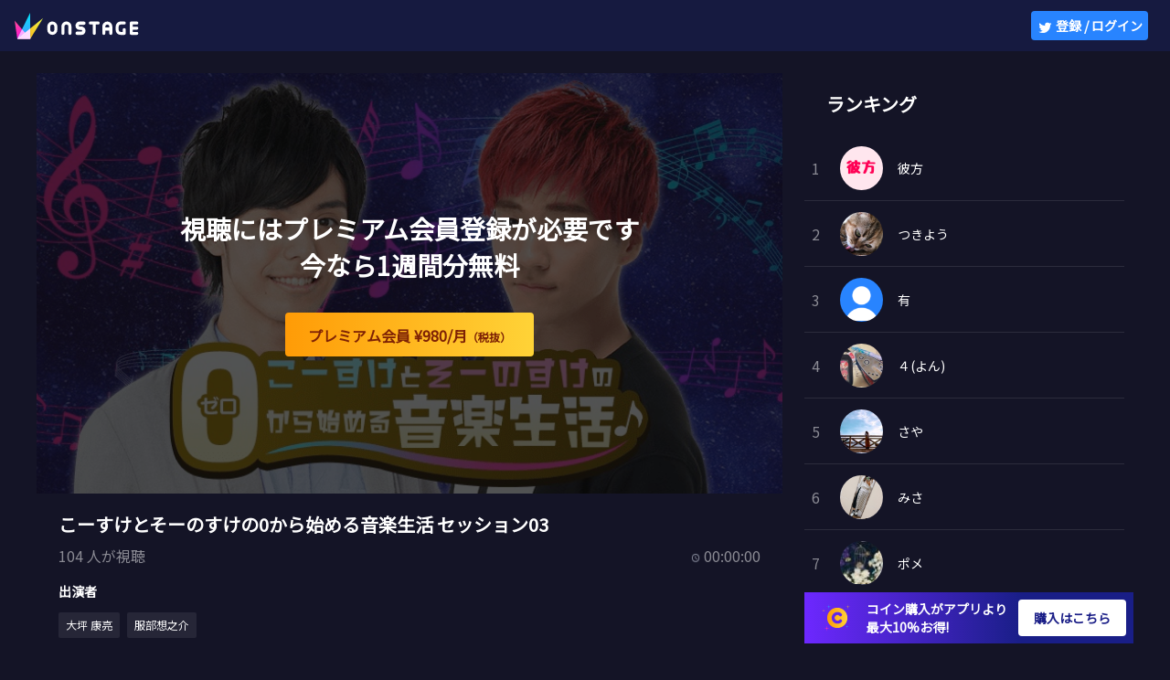

--- FILE ---
content_type: text/html; charset=utf-8
request_url: https://onstage-live.jp/broadcasts/1232
body_size: 8077
content:
<!doctype html>
<html data-n-head-ssr lang="ja" data-n-head="lang">
  <head>
    <title data-n-head="true">こーすけとそーのすけの0から始める音楽生活 セッション03 | ONSTAGE（オンステージ） - 人気俳優・声優の動画配信サービス</title><meta data-n-head="true" charset="utf-8"><meta data-n-head="true" name="viewport" content="width=device-width, initial-scale=1, user-scalable=no"><meta data-n-head="true" name="format-detection" content="telephone=no"><meta data-n-head="true" data-hid="og:site_name" property="og:site_name" content="ONSTAGE（オンステージ）"><meta data-n-head="true" data-hid="description" name="description" content="ONSTAGE(オンステージ) は2.5次元舞台やドラマで活躍する俳優や映画やアニメ、ゲームで活躍する人気の声優がお届けする番組が盛り沢山の動画配信サービスです。"><meta data-n-head="true" data-hid="twitter:site" name="twitter:site" content="ONSTAGE"><meta data-n-head="true" data-hid="twitter:app:country" name="twitter:app:country" content="JP"><meta data-n-head="true" data-hid="twitter:app:name:iphone" name="twitter:app:name:iphone" content="ONSTAGE"><meta data-n-head="true" data-hid="twitter:app:id:iphone" name="twitter:app:id:iphone" content="1223833186"><meta data-n-head="true" data-hid="twitter:app:name:ipad" name="twitter:app:name:ipad" content="ONSTAGE"><meta data-n-head="true" data-hid="twitter:app:id:ipad" name="twitter:app:id:ipad" content="1223833186"><meta data-n-head="true" data-hid="og:title" property="og:title" content="こーすけとそーのすけの0から始める音楽生活 セッション03"><meta data-n-head="true" data-hid="og:url" property="og:url" content="https://onstage-live.jp/broadcasts/1232"><meta data-n-head="true" data-hid="og:description" property="og:description" content="青二プロダクション所属 の大坪康亮と服部想之介による視聴者の皆さんと一緒に色々な音楽に触れて、プレイして楽しもうという番組です！"><meta data-n-head="true" data-hid="og:type" property="og:type" content="video"><meta data-n-head="true" data-hid="og:image" property="og:image" content="https://media.onstage-live.jp/uploads/program/image/8f7491ff-63b1-4633-8b81-9545699de874.jpg"><meta data-n-head="true" data-hid="twitter:app:url:iphone" name="twitter:app:url:iphone" content><meta data-n-head="true" data-hid="twitter:app:url:ipad" name="twitter:app:url:ipad" content><meta data-n-head="true" data-hid="twitter:card" name="twitter:card" content="summary_large_image"><meta data-n-head="true" data-hid="twitter:text:title" property="twitter:text:title" content="こーすけとそーのすけの0から始める音楽生活 セッション03 -ONSTAGE-"><meta data-n-head="true" data-hid="twitter:description" name="twitter:description" content="青二プロダクション所属 の大坪康亮と服部想之介による視聴者の皆さんと一緒に色々な音楽に触れて、プレイして楽しもうという番組です！"><meta data-n-head="true" data-hid="apple-itunes-app" name="apple-itunes-app" content="app-id=1385468931, app-argument=https://onstage-live.jp/broadcasts/1232"><link data-n-head="true" rel="stylesheet" href="https://fonts.googleapis.com/css?family=Noto+Sans+JP&amp;display=swap"><script data-n-head="true" src="https://js.stripe.com/v3/" defer="true"></script><link rel="preload" href="/_nuxt/cdc8bc28f6ef6f7ee76a.js" as="script"><link rel="preload" href="/_nuxt/fc059e910b25178e42e3.js" as="script"><link rel="preload" href="/_nuxt/b787c1f98acc8397cfb9.js" as="script"><link rel="preload" href="/_nuxt/7ea5281420fe3d1cdecb.js" as="script"><link rel="preload" href="/_nuxt/9eab5fbe2545f0ede0ef.js" as="script"><style data-vue-ssr-id="2c951650:0 b4bd2b4e:0 17cfdfa9:0 737ea5fa:0 052e59a2:0 650a07f4:0 b822f998:0">/*! normalize.css v8.0.1 | MIT License | github.com/necolas/normalize.css */html{line-height:1.15;-webkit-text-size-adjust:100%}body{margin:0}main{display:block}h1{font-size:2em;margin:.67em 0}hr{box-sizing:content-box;height:0;overflow:visible}pre{font-family:monospace,monospace;font-size:1em}a{background-color:transparent}abbr[title]{border-bottom:none;text-decoration:underline;-webkit-text-decoration:underline dotted;text-decoration:underline dotted}b,strong{font-weight:bolder}code,kbd,samp{font-family:monospace,monospace;font-size:1em}small{font-size:80%}sub,sup{font-size:75%;line-height:0;position:relative;vertical-align:baseline}sub{bottom:-.25em}sup{top:-.5em}img{border-style:none}button,input,optgroup,select,textarea{font-family:inherit;font-size:100%;line-height:1.15;margin:0}button,input{overflow:visible}button,select{text-transform:none}[type=button],[type=reset],[type=submit],button{-webkit-appearance:button}[type=button]::-moz-focus-inner,[type=reset]::-moz-focus-inner,[type=submit]::-moz-focus-inner,button::-moz-focus-inner{border-style:none;padding:0}[type=button]:-moz-focusring,[type=reset]:-moz-focusring,[type=submit]:-moz-focusring,button:-moz-focusring{outline:1px dotted ButtonText}fieldset{padding:.35em .75em .625em}legend{box-sizing:border-box;color:inherit;display:table;max-width:100%;padding:0;white-space:normal}progress{vertical-align:baseline}textarea{overflow:auto}[type=checkbox],[type=radio]{box-sizing:border-box;padding:0}[type=number]::-webkit-inner-spin-button,[type=number]::-webkit-outer-spin-button{height:auto}[type=search]{-webkit-appearance:textfield;outline-offset:-2px}[type=search]::-webkit-search-decoration{-webkit-appearance:none}::-webkit-file-upload-button{-webkit-appearance:button;font:inherit}details{display:block}summary{display:list-item}[hidden],template{display:none}
*{box-sizing:border-box}html{font-family:Noto Sans JP,Hiragino Kaku Gothic ProN,ヒラギノ角ゴ ProN W3,Meiryo,メイリオ,Osaka,MS PGothic,arial,helvetica,sans-serif;font-size:62.5%;line-height:1}body,html{overflow-x:hidden}body{background:#141426;color:#fff;font-size:1.6rem}dd,dl,dt,h1,h2,h3,h4,p{margin:0}a{color:#fff;text-decoration:none}ul{margin:0;padding:0;list-style:none}button{background-color:transparent;cursor:pointer;padding:0;-webkit-appearance:none;-moz-appearance:none;appearance:none}button,input,textarea{border:none;outline:none}textarea{resize:none}::-webkit-input-placeholder{color:hsla(0,0%,100%,.5)}::-moz-placeholder{color:hsla(0,0%,100%,.5)}:-ms-input-placeholder{color:hsla(0,0%,100%,.5)}::-ms-input-placeholder{color:hsla(0,0%,100%,.5)}::placeholder{color:hsla(0,0%,100%,.5)}input[type=text]{line-height:normal}img{vertical-align:middle}article,aside,details,figcaption,figure,footer,header,main,nav,section,video{display:block}
.nuxt-progress{position:fixed;top:0;left:0;right:0;height:2px;width:0;opacity:1;transition:width .1s,opacity .4s;background-color:#3b8070;z-index:999999}.nuxt-progress.nuxt-progress-notransition{transition:none}.nuxt-progress-failed{background-color:red}
.wrap[data-v-08376f98]{min-height:100vh;position:relative;padding-bottom:123px}@media (max-width:767px){.wrap[data-v-08376f98]{padding-bottom:174px}}.modal-enter[data-v-08376f98],.modal-leave-active[data-v-08376f98]{opacity:0}.modal-enter .modal-container[data-v-08376f98],.modal-leave-active .modal-container[data-v-08376f98]{-webkit-transform:scale(1.1);transform:scale(1.1)}
.l-header[data-v-d7c0a852]{display:flex;flex-direction:row;position:fixed;top:0;width:100%;height:56px;background-color:#161a40;z-index:995}.header-logo[data-v-d7c0a852]{display:flex;align-items:center;left:24px;margin-left:16px}.header-logo-text[data-v-d7c0a852]{width:0;overflow:hidden}.header-logo-img[data-v-d7c0a852]{width:136px;height:32px}.header-right[data-v-d7c0a852]{position:relative;display:flex;align-items:center;justify-content:flex-end;margin-left:auto;margin-right:24px}.header-right-nav[data-v-d7c0a852]{cursor:pointer}.header-right-nav-img[data-v-d7c0a852]{width:32px;height:32px;margin-right:12px;background-size:contain;display:inline-block;vertical-align:middle;border-radius:50%}.header-right-nav-text[data-v-d7c0a852]{font-size:1.4rem;line-height:56px}.header-right-login[data-v-d7c0a852]{width:128px;height:32px;background:#2884ff;border-radius:4px;cursor:pointer}.header-right-login-text[data-v-d7c0a852]{font-weight:700;font-size:1.4rem;color:#fff}.header-right-login-img[data-v-d7c0a852]{width:16px;height:16px}.l-backdrop[data-v-d7c0a852]{z-index:9999;position:fixed;top:0;left:0;width:100%;height:100%;background:rgba(9,10,12,.7)}.l-backdrop[data-v-d7c0a852],.l-menu[data-v-d7c0a852]{-webkit-animation-name:menu-appear-data-v-d7c0a852;animation-name:menu-appear-data-v-d7c0a852;-webkit-animation-duration:.2s;animation-duration:.2s}.l-menu[data-v-d7c0a852]{z-index:10000;position:absolute;width:240px;font-size:1.4rem;top:32px;right:24px;background:#161a40;border-radius:8px 8px 8px 8px;padding-top:8px;padding-bottom:8px}.menu-row[data-v-d7c0a852]{padding-left:24px;border-bottom:1px solid hsla(0,0%,100%,.1)}.menu-title[data-v-d7c0a852]{font-size:1.4rem;font-weight:700}.menu-profile[data-v-d7c0a852]{display:flex;flex-direction:row;align-items:center;min-height:84px;padding-bottom:8px}.menu-profile-left[data-v-d7c0a852]{width:52px;height:52px}.menu-profile-right[data-v-d7c0a852]{border-bottom:none;display:inline-flex;flex-direction:column;vertical-align:top;padding-left:16px}.menu-profile-img[data-v-d7c0a852]{border-radius:26px;width:52px;height:52px}.menu-profile-name[data-v-d7c0a852]{padding-right:8px;font-size:1.6rem;line-height:20px;word-break:break-all}.menu-profile-badge.is-premium[data-v-d7c0a852]{margin-top:8px;padding:0;border-bottom:none;width:95px;height:20px;border-radius:24px;background:linear-gradient(90deg,#ff9b06,#ffd337);display:flex;align-items:center;justify-content:center}.menu-profile-badge-text[data-v-d7c0a852]{margin:0;color:#7e2205;font-weight:700;font-size:1.2rem}@media (max-width:767px){.menu-profile-badge[data-v-d7c0a852]{width:78px;height:16px}.menu-profile-badge-text[data-v-d7c0a852]{font-size:1rem}}.menu-coin[data-v-d7c0a852],.menu-solicitation-premium[data-v-d7c0a852]{height:66px;flex-direction:column;padding-top:16px;padding-bottom:16px}.menu-coin-text[data-v-d7c0a852]:not(.menu-title),.menu-solicitation-premium-text[data-v-d7c0a852]:not(.menu-title){font-size:1.2rem;color:hsla(0,0%,100%,.7)}.menu-coin-text+.menu-coin-text[data-v-d7c0a852],.menu-coin-text+.menu-solicitation-premium-text[data-v-d7c0a852],.menu-solicitation-premium-text+.menu-coin-text[data-v-d7c0a852],.menu-solicitation-premium-text+.menu-solicitation-premium-text[data-v-d7c0a852]{margin-top:8px}.menu-solicitation-premium[data-v-d7c0a852]{background:linear-gradient(90deg,#4d96fe,#01dff6)}.menu-account[data-v-d7c0a852],.menu-contact[data-v-d7c0a852],.menu-edit-profile[data-v-d7c0a852],.menu-favorite[data-v-d7c0a852],.menu-help[data-v-d7c0a852],.menu-logout[data-v-d7c0a852],.menu-premium[data-v-d7c0a852],.menu-term[data-v-d7c0a852]{height:48px;line-height:48px}.menu-edit-profile[data-v-d7c0a852],.menu-logout[data-v-d7c0a852]{cursor:pointer}.menu-logout[data-v-d7c0a852]{border-bottom:none}.logged-in-modal[data-v-d7c0a852]{width:100%;height:0;left:0;z-index:999;position:absolute;text-align:center;font-size:1.4rem;-webkit-animation:fadeOut-data-v-d7c0a852 1.5s ease-in 0s 1;animation:fadeOut-data-v-d7c0a852 1.5s ease-in 0s 1;overflow:hidden;opacity:.9}.logged-in-modal-text[data-v-d7c0a852]{margin-top:16px}.is-logged-in[data-v-d7c0a852]{background:#00db72}.is-logged-error[data-v-d7c0a852]{background:#ff295d}.is-logged-out[data-v-d7c0a852]{background:#a1a6b5}@-webkit-keyframes fadeOut-data-v-d7c0a852{0%{height:56px}to{height:0}}@keyframes fadeOut-data-v-d7c0a852{0%{height:56px}to{height:0}}@-webkit-keyframes menu-appear-data-v-d7c0a852{0%{opacity:0}to{opacity:1}}@keyframes menu-appear-data-v-d7c0a852{0%{opacity:0}to{opacity:1}}@media screen and (max-width:767px){.header-right[data-v-d7c0a852]{margin-right:16px}.menu-title[data-v-d7c0a852]{font-size:1.2rem}}
.broadcast[data-v-24a82c6a]{max-width:1280px;margin:56px auto 0}.broadcast-main[data-v-24a82c6a]{height:100%;display:flex;padding:24px 40px 0}.broadcast-main-left[data-v-24a82c6a]{width:896px}.broadcast-main-right[data-v-24a82c6a]{width:360px;margin-left:24px}.broadcast-player[data-v-24a82c6a]{display:flex;justify-content:center;flex-direction:column;background-image:url(/_nuxt/img/724f602.png);background-repeat:no-repeat;background-size:cover;position:relative;width:100%;text-align:center}.broadcast-player-curtain[data-v-24a82c6a]{position:absolute}.broadcast-player-curtain.is-hidden[data-v-24a82c6a]{display:none}.broadcast-player-before-start[data-v-24a82c6a],.broadcast-player-only-purchased[data-v-24a82c6a]{display:flex;justify-content:center;flex-direction:column;height:504px}.broadcast-player-before-start-time[data-v-24a82c6a]{font-weight:700;font-size:2rem}.broadcast-player-countdown[data-v-24a82c6a]{height:504px;display:flex;justify-content:center;flex-direction:column;font-weight:700;background-color:#141426}.broadcast-player-countdown-text[data-v-24a82c6a],.broadcast-player-countdown-timer[data-v-24a82c6a]{z-index:2}.broadcast-player-countdown-timer[data-v-24a82c6a]{font-size:3.2rem;margin-top:10px}.broadcast-player-live[data-v-24a82c6a]{display:flex;width:100%;height:100%}.broadcast-player-live-wrap[data-v-24a82c6a]{width:100%;height:504px;background:#141426}.broadcast-player-live-play-button[data-v-24a82c6a]{cursor:pointer;z-index:1001}.broadcast-player-live-play-button[data-v-24a82c6a],.broadcast-player-live-thumbnail[data-v-24a82c6a]{position:absolute;top:50%;left:50%;-webkit-transform:translate(-50%,-50%);transform:translate(-50%,-50%)}.broadcast-player-live-thumbnail[data-v-24a82c6a]{width:100%;height:100%;z-index:1000;-o-object-fit:cover;object-fit:cover;background-color:#141426}.broadcast-player-live.is-live.is-before-play[data-v-24a82c6a]{cursor:pointer}.broadcast-player-live.is-interruption[data-v-24a82c6a]{display:flex;flex-direction:column;justify-content:center;background:rgba(0,0,0,.4);font-weight:700;font-size:1.4rem}.broadcast-player-live-interruption-text[data-v-24a82c6a]{margin-top:10px}.broadcast-player-live-video[data-v-24a82c6a]{position:relative}.broadcast-player-live-video.screen-type-2[data-v-24a82c6a]{width:50%}.broadcast-player-live-video-loading[data-v-24a82c6a]{display:flex;width:100%}.broadcast-player-live-video-loading-img[data-v-24a82c6a]{width:100px;height:100px;margin:auto}.broadcast-player-ended[data-v-24a82c6a]{display:flex;margin:auto;flex-direction:column;font-weight:700;font-size:2rem}.broadcast-player-ended-wrap[data-v-24a82c6a]{display:flex;height:504px}.broadcast-player-archive[data-v-24a82c6a]{width:100%;height:100%}.broadcast-event-info[data-v-24a82c6a]{padding:24px}.broadcast-additional-info[data-v-24a82c6a]{width:641px}.broadcast-tab-list[data-v-24a82c6a]{display:flex;height:48px}.broadcast-tab-item[data-v-24a82c6a]{flex:1;text-align:center;line-height:48px;color:hsla(0,0%,100%,.5);border-bottom:1px solid hsla(0,0%,100%,.08)}.broadcast-tab-item[data-v-24a82c6a]:not(.is-active){cursor:pointer}.broadcast-tab-item.is-active[data-v-24a82c6a]{font-weight:700;color:#fff;border-bottom:2px solid #fff}.broadcast-tab-content[data-v-24a82c6a]{display:none;min-height:200px;padding:24px}.broadcast-tab-content.is-active[data-v-24a82c6a]{display:block}.broadcast-tab-text.is-archived.is-ranking[data-v-24a82c6a]{font-size:20px;font-weight:700;padding:24px}.broadcast-tab-purchase-coin-banner[data-v-24a82c6a]{margin-top:8px}.broadcast-send-present[data-v-24a82c6a]{width:360px}@media screen and (max-width:1024px){.broadcast-main[data-v-24a82c6a]{flex-direction:column;padding:0}.broadcast-main-left[data-v-24a82c6a]{width:100%}.broadcast-main-right[data-v-24a82c6a]{width:100%;margin:0}.broadcast-player-before-start[data-v-24a82c6a]{padding:0 16px}.broadcast-player-before-start-time[data-v-24a82c6a]{font-size:1.8rem}.broadcast-player-live-wrap[data-v-24a82c6a]{height:50vh}.broadcast-player-ended[data-v-24a82c6a]{font-size:1.4rem}.broadcast-player-ended-text[data-v-24a82c6a]{margin-top:10px;font-size:1.2rem;font-weight:400}.broadcast-additional-info[data-v-24a82c6a]{width:100%}.broadcast-tab-item[data-v-24a82c6a]{font-size:1.4rem;background-color:#202340}.broadcast-send-present[data-v-24a82c6a]{width:100%}}@media screen and (max-width:767px){.broadcast-player-before-start[data-v-24a82c6a],.broadcast-player-countdown[data-v-24a82c6a],.broadcast-player-ended-wrap[data-v-24a82c6a],.broadcast-player-live-wrap[data-v-24a82c6a],.broadcast-player-only-purchased[data-v-24a82c6a]{height:30vh}.broadcast-tab-content[data-v-24a82c6a]{padding:0}.broadcast-event-info[data-v-24a82c6a]{width:100%;padding:16px}}
.l-footer[data-v-67038992]{flex-direction:column;align-items:center;position:absolute;bottom:0;width:100%;height:123px;padding:24px 0}.footer-logo[data-v-67038992],.l-footer[data-v-67038992]{display:flex}.footer-logo-img[data-v-67038992]{width:102px;height:14px}.footer-links[data-v-67038992]{width:100%;padding:16px 32px;text-align:center}.footer-link[data-v-67038992]{display:inline-block;margin-left:12px;font-style:normal;font-weight:400;font-size:12px;line-height:18px;color:hsla(0,0%,100%,.5)}.footer-link[data-v-67038992]:first-child{margin-left:0}.footer-copyright[data-v-67038992]{display:flex}.footer-copyright-text[data-v-67038992]{font-style:normal;font-weight:400;font-size:10px;color:hsla(0,0%,100%,.5)}@media (max-width:767px){.l-footer[data-v-67038992]{height:174px;padding:32px 0}.footer-link[data-v-67038992]{margin-left:8px;margin-bottom:16px}.footer-link[data-v-67038992]:nth-child(3n+1){margin-left:0}.footer-link[data-v-67038992]:nth-last-child(-n+3){margin-bottom:0}}</style>
    <link rel="icon" href="/favicon.ico">
  </head>
  <body data-n-head="">
    <div data-server-rendered="true" id="__nuxt"><!----><div id="__layout"><div class="wrap" data-v-08376f98><header class="l-header" data-v-d7c0a852 data-v-08376f98><!----> <!----> <!----> <a href="/" class="header-logo nuxt-link-active" data-v-d7c0a852><img src="/_nuxt/img/13de0bf.svg" alt="ONSTAGE（オンステージ）" class="header-logo-img" data-v-d7c0a852> <h1 class="header-logo-text" data-v-d7c0a852>ONSTAGE</h1></a> <div class="header-right" data-v-d7c0a852><button type="button" class="header-right-login" data-v-d7c0a852><img src="/_nuxt/img/13de0bf.svg" alt="登録 / ログイン" class="header-right-login-img" data-v-d7c0a852> <span class="header-right-login-text" data-v-d7c0a852>登録 / ログイン</span></button></div> <div class="l-backdrop" style="display:none;" data-v-d7c0a852></div> <!----></header> <!----> <!----> <!----> <footer class="l-footer" data-v-67038992 data-v-08376f98><div class="footer-logo" data-v-67038992><img src="/_nuxt/img/13de0bf.svg" alt="ONSTAGE（オンステージ）" class="footer-logo-img" data-v-67038992></div> <div class="footer-links" data-v-67038992><a href="/privacy" class="footer-link" data-v-67038992>プライバシーポリシー</a> <a href="/terms" class="footer-link" data-v-67038992>利用規約</a> <a href="/help" class="footer-link" data-v-67038992>ヘルプ</a> <a href="/law" class="footer-link" data-v-67038992>特定商取引法に基づく表示</a> <a href="https://nagisa-inc.jp" target="blank" class="footer-link" data-v-67038992>運営会社</a> <a href="mailto:contact@thefam.jp?subject=ONSTAGE(WEB)%E3%81%AB%E9%96%A2%E3%81%99%E3%82%8B%E3%81%8A%E5%95%8F%E3%81%84%E5%90%88%E3%82%8F%E3%81%9B&amp;body=%0A%0A%0A(%E3%81%94%E8%A6%81%E6%9C%9B%E3%83%BB%E3%81%94%E7%94%A8%E4%BB%B6%E3%81%AF%E3%82%B3%E3%83%81%E3%83%A9%E3%81%AB%E3%81%94%E8%A8%98%E5%85%A5%E3%81%8F%E3%81%A0%E3%81%95%E3%81%84)%0A%0A%3D%3D%3D%3D%3D%3D%3D%3D%3D%3D%3D%3D%3D%3D%3D%3D%3D%3D%3D%3D%3D%3D%3D%3D%3D%0A%E4%B8%8B%E8%A8%98%E3%81%AE%E6%83%85%E5%A0%B1%E3%81%AF%E4%B8%8D%E5%85%B7%E5%90%88%E4%BF%AE%E6%AD%A3%E3%81%AB%E6%B4%BB%E7%94%A8%E3%81%95%E3%81%9B%E3%81%A6%E9%A0%82%E3%81%8D%E3%81%BE%E3%81%99%E3%80%82%0A%E5%89%8A%E9%99%A4%E3%81%9B%E3%81%9A%E3%81%9D%E3%81%AE%E3%81%BE%E3%81%BE%E3%81%94%E9%80%81%E4%BF%A1%E3%81%8F%E3%81%A0%E3%81%95%E3%81%84%E3%80%82%0A%0A%E3%83%A6%E3%83%BC%E3%82%B6%E3%83%BCID%3A%20%20%E6%9C%AA%E3%83%AD%E3%82%B0%E3%82%A4%E3%83%B3%0A%E3%83%A6%E3%83%BC%E3%82%B6%E3%83%BC%E3%83%8D%E3%83%BC%E3%83%A0%3A%20%E6%9C%AA%E3%83%AD%E3%82%B0%E3%82%A4%E3%83%B3%0A%E3%81%94%E7%99%BB%E9%8C%B2%E3%81%AE%E3%83%A1%E3%83%BC%E3%83%AB%E3%82%A2%E3%83%89%E3%83%AC%E3%82%B9%3A%20%E6%9C%AA%E3%83%AD%E3%82%B0%E3%82%A4%E3%83%B3%0AOS%E7%A8%AE%E5%88%A5%3A%20%20%20%20%20%20%0AOS%E3%83%90%E3%83%BC%E3%82%B8%E3%83%A7%E3%83%B3%3A%20%0AUserAgent%3A%20%20%0A%3D%3D%3D%3D%3D%3D%3D%3D%3D%3D%3D%3D%3D%3D%3D%3D%3D%3D%3D%3D%3D%3D%3D%3D%3D%0A" class="footer-link" data-v-67038992>お問い合わせ</a></div> <div class="footer-copyright" data-v-67038992><small class="footer-copyright-text" data-v-67038992>©2017 Nagisa, Inc. All Rights Reserved.</small></div></footer> <!----> <!----> <!----> <!----> <!----> <!----> <!----> <!----></div></div></div><script>window.__NUXT__=(function(a,b,c,d,e,f,g,h,i,j){return {layout:"default",data:[{}],error:b,state:{broadcast:{item:{archive:{rental_state:c,status:"premium",status_label:["プレミアム限定"],url:f},archive_state:c,archive_url:f,broadcaster:{banned:a,blocked:a,blocking:a,description:"青二プロダクションでお世話になっております。声優、ナレーターとして活動中。リプは気まぐれです∩(・ω・)∩",display_name:"kosuke_otsubo",followers_count:g,following:a,id:h,name:"大坪 康亮",profile_image_url:"https:\u002F\u002Fmedia.onstage-live.jp\u002Fuploads\u002Fuser_profile\u002Fimage\u002Fab6c5a35ec2c416600505dfc2956771ef62da251.jpg"},broadcaster_id:h,channel_name:"696882F9-87C8-4FC2-87D9-E413B9A12845",created_at:"2021-07-06T08:34:25Z",description:d,end_at:"2021-07-08T13:22:00Z",enquete:d,episode:g,events:[{body:[{caption:"イベント開催日時",content:"7月8日(木) 21:00-\r\n ＜プレゼント詳細＞\r\n①応援ポイント2000ポイント以上の方から抽選で1名様に【宛名付きサイン入りチェキ + 暑気払い短冊】を、\r\n②応援ポイント1500ポイント以上の方から抽選で5名様に【宛名付きサイン入りチェキ】をプレゼント\r\n③応援ポイント1000ポイント以上の方全員に【サイン入り限定画像】をプレゼント\r\n"},{caption:"プレゼントの受け取りについて",content:"プレゼント該当の方にはONSTAGEにご登録していただいているアドレスにメールでご連絡を差し上げます。(配信終了後最大2週間ほどでご連絡致します。)\r\n予めONSTAGE公式【contact@onstage-live.jp】からのメールを受け取っていただけるようにご設定ください。"},{caption:"注意事項",content:"※配信時間や日程が、変更になる可能性もございますので予めご了承ください。配信に関する最新情報はONSTAGE公式Twitterでお知らせしています。\r\n※ 宛名はONSTAGEで表示されるユーザーネームとなります。\r\n※【サイン入り限定画像】は皆様同じ画像のプレゼントとなります。"}],closed_at:"2021-07-08T13:15:00Z",href:"https:\u002F\u002Fonstage.page.link\u002FnqGFHZb9KGnB9yFR7",id:712,image_url:"https:\u002F\u002Fmedia.onstage-live.jp\u002Fuploads\u002Fevent\u002Fimage\u002F38a4953a-d8a0-4479-9c71-beab92715597.png",name:"【ゼロオン3】イベントで大坪康亮さん＆服部想之介さんの特製短冊、宛名＆サイン入りチェキ、サインデータ入り画像をGET！",opened_at:i}],guests:[{banned:a,blocked:a,blocking:a,description:"青二プロダクション所属の声優です。 『Readyyy!』.真田淳之介\u002F 『ときめきメモリアル Girl’s Side 4』本多行\u002F東京喰種：re.有馬夕乍\u002FGOD EATER 3.プレイヤーボイス\u002FCaligula-カリギュラ-.弓田重雄\u002FFree! .三坂犬彦",display_name:"sonosuke_h",followers_count:9,following:a,id:316045,name:"服部想之介",profile_image_url:"https:\u002F\u002Fmedia.onstage-live.jp\u002Fuploads\u002Fuser_profile\u002Fimage\u002F77b58363-4128-4886-8a64-ff7902cb351d.jpg"}],hidden_ranking:a,id:1232,image:"https:\u002F\u002Fmedia.onstage-live.jp\u002Fuploads\u002Fbroadcast\u002Fimage\u002Fd2c62b2d-58d0-4516-8084-5d5490f733c9.jpg",is_favorited:e,is_free:a,is_only_purchased:a,is_preparing:a,is_published:e,is_subscription:e,lotteries:[],notices:[],program:{broadcasters:b,description:"青二プロダクション所属 の大坪康亮と服部想之介による視聴者の皆さんと一緒に色々な音楽に触れて、プレイして楽しもうという番組です！",guests:b,id:90,image:"https:\u002F\u002Fmedia.onstage-live.jp\u002Fuploads\u002Fprogram\u002Fimage\u002F8f7491ff-63b1-4633-8b81-9545699de874.jpg",name:"こーすけとそーのすけの0から始める音楽生活",total_broadcast:j,total_season:c},rentals:[],schedule_id:1030,schedule_notification_state:j,scheduled_start_time:i,screen_type:c,season:c,start_at:"2021-07-08T12:00:22Z",state:2,theme:"こーすけとそーのすけの0から始める音楽生活 セッション03",total_points:12400,updated_at:"2021-10-09T10:43:49Z",viewer_count:104}},coin:{item:b},favorite:{list:[]},follow:{followings:[]},home:{banners:[],onairs:[],schedules:[],programs:[]},me:{item:b,cards:b,selectedCard:b,token:b,anonToken:b,uuid:"a24ba9f1-f9ef-4beb-a535-1a0b647a74d8",rentals:b},modal:{visibleSignInModal:a,visibleSignOutModal:a,visiblePresentNoOnAirModal:a,visibleProfileModal:a,visibleSendPresent:a,visiblePremiumModal:a,visibleMyPageErrorNewPaymentModal:a,visibleCoinSucceededModal:a,visibleCoinErrorModal:a,visibleConfirmDeleteCardModal:a,visibleErrorPremiumCardModal:a,visibleGotSubscriptionRewardModal:a,visibleAppliedLotteryModal:a,visiblePremiumForLotteryModal:a,visibleRetrySubscriptionModal:a,visiblePrePurchaseModal:a},path:{fromPathOfCoin:d,isPathFromBroadcastPage:a},present:{list:[]},product:{coins:[],subscriptions:[],selectedProduct:b},program:{program:b},skyflag:{xuid:d},stream:{state:"INITIAL_STATE"},subscription:{item:b},unsubscription:{list:[],selectedReasonId:b,otherReason:b},user:{broadcasts:b,user:b},watch:{list:[]}},serverRendered:e}}(false,null,1,"",true,"https:\u002F\u002Farchives.onstage-live.jp\u002Fhls\u002F696882F9-87C8-4FC2-87D9-E413B9A12845\u002Fplaylist.m3u8",3,318194,"2021-07-08T12:00:00Z",0));</script><script src="/_nuxt/cdc8bc28f6ef6f7ee76a.js" defer></script><script src="/_nuxt/9eab5fbe2545f0ede0ef.js" defer></script><script src="/_nuxt/fc059e910b25178e42e3.js" defer></script><script src="/_nuxt/b787c1f98acc8397cfb9.js" defer></script><script src="/_nuxt/7ea5281420fe3d1cdecb.js" defer></script>
  </body>
</html>

--- FILE ---
content_type: text/plain
request_url: https://www.google-analytics.com/j/collect?v=1&_v=j102&a=927938407&t=pageview&_s=1&dl=https%3A%2F%2Fonstage-live.jp%2Fbroadcasts%2F1232&dp=%2Fbroadcasts%2F1232&ul=en-us%40posix&dt=%E3%81%93%E3%83%BC%E3%81%99%E3%81%91%E3%81%A8%E3%81%9D%E3%83%BC%E3%81%AE%E3%81%99%E3%81%91%E3%81%AE0%E3%81%8B%E3%82%89%E5%A7%8B%E3%82%81%E3%82%8B%E9%9F%B3%E6%A5%BD%E7%94%9F%E6%B4%BB%20%E3%82%BB%E3%83%83%E3%82%B7%E3%83%A7%E3%83%B303%20%7C%20ONSTAGE%EF%BC%88%E3%82%AA%E3%83%B3%E3%82%B9%E3%83%86%E3%83%BC%E3%82%B8%EF%BC%89%20-%20%E4%BA%BA%E6%B0%97%E4%BF%B3%E5%84%AA%E3%83%BB%E5%A3%B0%E5%84%AA%E3%81%AE%E5%8B%95%E7%94%BB%E9%85%8D%E4%BF%A1%E3%82%B5%E3%83%BC%E3%83%93%E3%82%B9&sr=1280x720&vp=1280x720&_u=YEBAAEABAAAAACAAI~&jid=103790562&gjid=1340360700&cid=1100623904.1768991149&tid=UA-121551098-3&_gid=1164289871.1768991149&_r=1&_slc=1&z=962908684
body_size: -450
content:
2,cG-1BXYP6FFWC

--- FILE ---
content_type: application/javascript; charset=UTF-8
request_url: https://onstage-live.jp/_nuxt/9eab5fbe2545f0ede0ef.js
body_size: 288260
content:
(window.webpackJsonp=window.webpackJsonp||[]).push([[3],Array(313).concat([function(A,C){A.exports="[data-uri]"},,,,,,,,,,,,,,,,,,,,,,,,,,,,,,,,,,,,,,,,function(A,C,E){var content=E(487);"string"==typeof content&&(content=[[A.i,content,""]]),content.locals&&(A.exports=content.locals);(0,E(9).default)("f50434c8",content,!0,{sourceMap:!1})},function(A,C,E){var content=E(490);"string"==typeof content&&(content=[[A.i,content,""]]),content.locals&&(A.exports=content.locals);(0,E(9).default)("686a6414",content,!0,{sourceMap:!1})},function(A,C,E){var content=E(492);"string"==typeof content&&(content=[[A.i,content,""]]),content.locals&&(A.exports=content.locals);(0,E(9).default)("9673ce06",content,!0,{sourceMap:!1})},function(A,C,E){var content=E(572);"string"==typeof content&&(content=[[A.i,content,""]]),content.locals&&(A.exports=content.locals);(0,E(9).default)("3274a50d",content,!0,{sourceMap:!1})},function(A,C,E){var content=E(574);"string"==typeof content&&(content=[[A.i,content,""]]),content.locals&&(A.exports=content.locals);(0,E(9).default)("10676d4a",content,!0,{sourceMap:!1})},function(A,C,E){var content=E(576);"string"==typeof content&&(content=[[A.i,content,""]]),content.locals&&(A.exports=content.locals);(0,E(9).default)("71cf24ac",content,!0,{sourceMap:!1})},function(A,C,E){var content=E(579);"string"==typeof content&&(content=[[A.i,content,""]]),content.locals&&(A.exports=content.locals);(0,E(9).default)("cb1f391a",content,!0,{sourceMap:!1})},function(A,C,E){var content=E(581);"string"==typeof content&&(content=[[A.i,content,""]]),content.locals&&(A.exports=content.locals);(0,E(9).default)("15545f92",content,!0,{sourceMap:!1})},function(A,C,E){var content=E(583);"string"==typeof content&&(content=[[A.i,content,""]]),content.locals&&(A.exports=content.locals);(0,E(9).default)("c25c51d4",content,!0,{sourceMap:!1})},function(A,C,E){var content=E(585);"string"==typeof content&&(content=[[A.i,content,""]]),content.locals&&(A.exports=content.locals);(0,E(9).default)("109510d5",content,!0,{sourceMap:!1})},function(A,C,E){var content=E(587);"string"==typeof content&&(content=[[A.i,content,""]]),content.locals&&(A.exports=content.locals);(0,E(9).default)("d53655aa",content,!0,{sourceMap:!1})},function(A,C,E){var content=E(593);"string"==typeof content&&(content=[[A.i,content,""]]),content.locals&&(A.exports=content.locals);(0,E(9).default)("3d117964",content,!0,{sourceMap:!1})},function(A,C,E){var content=E(595);"string"==typeof content&&(content=[[A.i,content,""]]),content.locals&&(A.exports=content.locals);(0,E(9).default)("32bda74e",content,!0,{sourceMap:!1})},function(A,C,E){var content=E(597);"string"==typeof content&&(content=[[A.i,content,""]]),content.locals&&(A.exports=content.locals);(0,E(9).default)("f31e81d0",content,!0,{sourceMap:!1})},function(A,C,E){var content=E(600);"string"==typeof content&&(content=[[A.i,content,""]]),content.locals&&(A.exports=content.locals);(0,E(9).default)("a8d83ef4",content,!0,{sourceMap:!1})},function(A,C,E){var content=E(602);"string"==typeof content&&(content=[[A.i,content,""]]),content.locals&&(A.exports=content.locals);(0,E(9).default)("1452ea6a",content,!0,{sourceMap:!1})},function(A,C,E){var content=E(604);"string"==typeof content&&(content=[[A.i,content,""]]),content.locals&&(A.exports=content.locals);(0,E(9).default)("3283662a",content,!0,{sourceMap:!1})},function(A,C,E){var content=E(606);"string"==typeof content&&(content=[[A.i,content,""]]),content.locals&&(A.exports=content.locals);(0,E(9).default)("0d2dd8d6",content,!0,{sourceMap:!1})},function(A,C,E){var content=E(608);"string"==typeof content&&(content=[[A.i,content,""]]),content.locals&&(A.exports=content.locals);(0,E(9).default)("d78bf0ae",content,!0,{sourceMap:!1})},,,function(A,C,E){var content=E(616);"string"==typeof content&&(content=[[A.i,content,""]]),content.locals&&(A.exports=content.locals);(0,E(9).default)("650a07f4",content,!0,{sourceMap:!1})},,,,,,,,,,,,,,,,,,,,,,,,,function(A,C){A.exports="[data-uri]"},function(A,C,E){var map={"./applause@3x.png":496,"./arigatou.png":497,"./bababababa.png":498,"./bouquet@3x.png":499,"./cake.png":500,"./chakuchi@3x.png":501,"./cracker@3x.png":502,"./densetsu@3x.png":503,"./diamond.png":504,"./doshita@3x.png":505,"./duck@3x.png":506,"./erro.png":507,"./fireworks.png":508,"./gracce.png":509,"./grass@3x.png":510,"./hai@3x.png":511,"./heart.png":512,"./hirose@3x.png":513,"./icerabbit@3x.png":514,"./kakkoii.png":515,"./kamikai2.png":516,"./kanchan.png":517,"./kawaii.png":518,"./kisugaosite.png":519,"./konbanha.png":520,"./love@3x.png":521,"./maritozzo.png":522,"./masayuu.png":523,"./megaphone@3x.png":524,"./mikun@3x.png":525,"./money_isogai.gif":526,"./money_isogai.png":527,"./money_takasaki.gif":528,"./money_takasaki.png":529,"./money_terayama.gif":530,"./money_terayama.png":531,"./money_tomita.gif":532,"./money_tomita.png":533,"./namaeyonde.png":534,"./nassy.png":535,"./omedetou.png":536,"./on.png":537,"./on@3x.png":538,"./onstekun@3x.png":539,"./otsusute.png":540,"./oyaoya.png":541,"./oyasyumi.png":542,"./pachipachi.png":543,"./prayer@3x.png":544,"./ramen@3x.png":545,"./rose.png":546,"./ryuko_omedetou.png":547,"./saikou.png":548,"./sakai@3x.png":549,"./sato_yugo_gochisosama.png":550,"./sato_yugo_iine.png":551,"./seesaw2@3x.png":552,"./seesaw@3x.png":553,"./sgks@3x.png":554,"./standingovation@3x.png":555,"./surprise@3x.png":556,"./suteki.png":557,"./syo_omedetou.png":558,"./syotaomedetou.png":559,"./takeshi_omedetou.png":560,"./tanosii.png":561,"./thanks@3x.png":562,"./think@3x.png":563,"./toutoix.png":564,"./treasure_chest.gif":565,"./treasure_chest_thumbnail.png":566,"./trophy@3x.png":567,"./wakarimi.png":568,"./yoki@3x.png":569,"./zawa.png":570};function B(A){var C=I(A);return E(C)}function I(A){if(!E.o(map,A)){var C=new Error("Cannot find module '"+A+"'");throw C.code="MODULE_NOT_FOUND",C}return map[A]}B.keys=function(){return Object.keys(map)},B.resolve=I,A.exports=B,B.id=400},,,,,,,,,,,,,,,,,,,,,,,,,,,,,,,,,,,,,,,,,,,,,,,,,,,,,,,,,,,,,,,,,,,,,,,,,,,,,,,,,,,function(A,C){A.exports="[data-uri]"},,,function(A,C,E){"use strict";var B=E(353);E.n(B).a},function(A,C,E){(A.exports=E(8)(!1)).push([A.i,".video-loading[data-v-34b4bc9c]{position:absolute;top:50%;left:50%;-webkit-transform:translate(-50%,-50%);transform:translate(-50%,-50%);width:100px;margin:auto}.video-wrap[data-v-34b4bc9c]{width:100%;height:100%}",""])},function(A,C){A.exports="[data-uri]"},function(A,C,E){"use strict";var B=E(354);E.n(B).a},function(A,C,E){(A.exports=E(8)(!1)).push([A.i,".info[data-v-6c88058c]{padding:24px}.info-title[data-v-6c88058c]{font-size:20px}.info-viewer[data-v-6c88058c]{display:flex;margin-top:16px;color:hsla(0,0%,100%,.5)}.info-viewer-timer[data-v-6c88058c]{margin-left:auto}.info-viewer-timer-img[data-v-6c88058c]{width:10px}.info-actor[data-v-6c88058c]{margin-top:24px;font-size:1.4rem}.info-actor-list[data-v-6c88058c]{display:flex;margin-top:16px}.info-actor-item[data-v-6c88058c]{height:28px;padding:8px;background-color:hsla(0,0%,100%,.08);font-size:1.2rem;border-radius:2px}.info-actor-item+.info-actor-item[data-v-6c88058c]{margin-left:8px}@media screen and (max-width:767px){.info[data-v-6c88058c]{padding:16px}.info-title[data-v-6c88058c]{font-size:1.8rem}.info-viewer[data-v-6c88058c]{font-size:1.2rem}}",""])},function(A,C,E){"use strict";var B=E(355);E.n(B).a},function(A,C,E){(A.exports=E(8)(!1)).push([A.i,".lottery[data-v-641d3c2a]{padding:24px}.lottery-title[data-v-641d3c2a]{font-size:2rem;font-weight:700}.lottery-list[data-v-641d3c2a]{margin-top:24px}.lottery-item-banner[data-v-641d3c2a]{display:flex;height:230px;border-radius:4px}.lottery-item-banner-img[data-v-641d3c2a]{width:100%;border-radius:inherit}.lottery-item-banner-description[data-v-641d3c2a]{margin:auto}.lottery-item-banner-name[data-v-641d3c2a]{text-align:center;font-size:2.8rem;font-weight:700;line-height:4rem;white-space:pre-line;word-wrap:break-word}.lottery-item-banner-closed-at[data-v-641d3c2a]{margin-top:16px;text-align:center;color:hsla(0,0%,100%,.7);font-size:1.4rem;font-weight:700}.lottery-item-banner.is-default[data-v-641d3c2a]{background:linear-gradient(90deg,#6d28ff,#277dcc)}.lottery-item+.lottery-item[data-v-641d3c2a]{margin-top:16px}.lottery-item-button[data-v-641d3c2a]{width:100%;height:48px;margin-top:8px;background:linear-gradient(90deg,#4d96fe,#01dff6);border-radius:4px;color:#fff;font-weight:700;font-size:1.6rem}.lottery-item-button.is-applied[data-v-641d3c2a],.lottery-item-button.is-preparing[data-v-641d3c2a]{opacity:.7}.lottery-item-button.is-closed[data-v-641d3c2a]{color:#737373;background:#a6a6a6}@media screen and (max-width:767px){.lottery[data-v-641d3c2a]{padding:16px}.lottery-title[data-v-641d3c2a]{font-size:1.6rem}.lottery-item-banner[data-v-641d3c2a]{height:128px}.lottery-item-banner-name[data-v-641d3c2a]{font-size:2rem;line-height:2rem}.lottery-item-banner-closed-at[data-v-641d3c2a]{margin-top:12px;font-size:1rem}.lottery-item-button[data-v-641d3c2a]{height:40px;font-size:1.4rem}.lottery-item-button.is-closed[data-v-641d3c2a]{color:rgba(9,10,12,.7);background:#a6a6a6}}",""])},function(A,C){A.exports="[data-uri]"},function(A,C,E){A.exports=E.p+"img/270e97d.png"},function(A,C){A.exports="[data-uri]"},function(A,C,E){A.exports=E.p+"img/741e77d.png"},function(A,C,E){A.exports=E.p+"img/f1aaf9c.png"},function(A,C,E){A.exports=E.p+"img/5bf12a8.png"},function(A,C,E){A.exports=E.p+"img/0f5d70b.png"},function(A,C,E){A.exports=E.p+"img/efd37f7.png"},function(A,C,E){A.exports=E.p+"img/d14139d.png"},function(A,C,E){A.exports=E.p+"img/26c9357.png"},function(A,C,E){A.exports=E.p+"img/dd13113.png"},function(A,C,E){A.exports=E.p+"img/93443dd.png"},function(A,C,E){A.exports=E.p+"img/b5c791c.png"},function(A,C,E){A.exports=E.p+"img/c923ccf.png"},function(A,C,E){A.exports=E.p+"img/3d0ee91.png"},function(A,C,E){A.exports=E.p+"img/3c617a7.png"},function(A,C,E){A.exports=E.p+"img/bfc2bd9.png"},function(A,C,E){A.exports=E.p+"img/4b2db8b.png"},function(A,C,E){A.exports=E.p+"img/7c9832d.png"},function(A,C,E){A.exports=E.p+"img/4c14c4a.png"},function(A,C,E){A.exports=E.p+"img/9176150.png"},function(A,C,E){A.exports=E.p+"img/ba1c876.png"},function(A,C,E){A.exports=E.p+"img/936038d.png"},function(A,C,E){A.exports=E.p+"img/c6b08fd.png"},function(A,C,E){A.exports=E.p+"img/d3d0f9c.png"},function(A,C){A.exports="[data-uri]"},function(A,C,E){A.exports=E.p+"img/0ce2e56.png"},function(A,C,E){A.exports=E.p+"img/7e5ec64.png"},function(A,C,E){A.exports=E.p+"img/d6184ad.png"},function(A,C,E){A.exports=E.p+"img/e5d7c7e.png"},function(A,C,E){A.exports=E.p+"img/57ab57a.png"},function(A,C,E){A.exports=E.p+"img/243bbdb.png"},function(A,C,E){A.exports=E.p+"img/f5e5b71.png"},function(A,C,E){A.exports=E.p+"img/820725d.gif"},function(A,C,E){A.exports=E.p+"img/317b812.png"},function(A,C,E){A.exports=E.p+"img/b1b6158.gif"},function(A,C,E){A.exports=E.p+"img/6e86ea3.png"},function(A,C,E){A.exports=E.p+"img/27c6720.gif"},function(A,C,E){A.exports=E.p+"img/b65d5bb.png"},function(A,C,E){A.exports=E.p+"img/f37327c.gif"},function(A,C,E){A.exports=E.p+"img/bce1820.png"},function(A,C,E){A.exports=E.p+"img/130dd4a.png"},function(A,C,E){A.exports=E.p+"img/9630de8.png"},function(A,C,E){A.exports=E.p+"img/e2aa50e.png"},function(A,C,E){A.exports=E.p+"img/14e8bdf.png"},function(A,C,E){A.exports=E.p+"img/13a1798.png"},function(A,C,E){A.exports=E.p+"img/8c3c242.png"},function(A,C,E){A.exports=E.p+"img/fcd90f8.png"},function(A,C,E){A.exports=E.p+"img/c8d9f4a.png"},function(A,C,E){A.exports=E.p+"img/e2b5b08.png"},function(A,C,E){A.exports=E.p+"img/4e17fb8.png"},function(A,C,E){A.exports=E.p+"img/4084b51.png"},function(A,C,E){A.exports=E.p+"img/c808467.png"},function(A,C,E){A.exports=E.p+"img/618e097.png"},function(A,C,E){A.exports=E.p+"img/1230c40.png"},function(A,C){A.exports="[data-uri]"},function(A,C,E){A.exports=E.p+"img/12a5e74.png"},function(A,C,E){A.exports=E.p+"img/82709e1.png"},function(A,C,E){A.exports=E.p+"img/c29f494.png"},function(A,C,E){A.exports=E.p+"img/46634eb.png"},function(A,C,E){A.exports=E.p+"img/2303aca.png"},function(A,C,E){A.exports=E.p+"img/93ec67a.png"},function(A,C,E){A.exports=E.p+"img/c612b64.png"},function(A,C,E){A.exports=E.p+"img/4dd738e.png"},function(A,C){A.exports="[data-uri]"},function(A,C,E){A.exports=E.p+"img/5ae7dd2.png"},function(A,C,E){A.exports=E.p+"img/df960cb.png"},function(A,C,E){A.exports=E.p+"img/a453075.png"},function(A,C,E){A.exports=E.p+"img/ed6df9e.png"},function(A,C,E){A.exports=E.p+"img/fd5554e.png"},function(A,C,E){A.exports=E.p+"img/89b8b22.png"},function(A,C,E){A.exports=E.p+"img/76ad618.png"},function(A,C,E){A.exports=E.p+"img/44a002e.gif"},function(A,C,E){A.exports=E.p+"img/b8a73ca.png"},function(A,C,E){A.exports=E.p+"img/eaa2fdb.png"},function(A,C,E){A.exports=E.p+"img/8713269.png"},function(A,C,E){A.exports=E.p+"img/ba5d4aa.png"},function(A,C,E){A.exports=E.p+"img/291f8e3.png"},function(A,C,E){"use strict";var B=E(356);E.n(B).a},function(A,C,E){(A.exports=E(8)(!1)).push([A.i,".received-present[data-v-336348c1]{display:flex;width:216px;min-height:46px;max-height:56px;padding:2px;background:linear-gradient(90deg,#4c95fd,#00dff5);border-radius:36.5px;font-weight:700;align-items:center}.received-present-user-thumbnail[data-v-336348c1]{width:42px;height:42px;border-radius:50%;background-color:#000}.received-present-detail[data-v-336348c1]{display:inline-flex;width:140px;flex-direction:column;justify-content:center;margin-left:8px}.received-present-detail-username[data-v-336348c1]{font-size:1.4rem;font-weight:700;word-break:break-all}.received-present-detail-point[data-v-336348c1]{font-size:1.2rem}.received-present-thumbnail[data-v-336348c1]{position:absolute;top:-16px;right:-48px;width:72px;height:72px}",""])},function(A,C,E){"use strict";var B=E(357);E.n(B).a},function(A,C,E){(A.exports=E(8)(!1)).push([A.i,"[data-v-26aa6b6c]::-webkit-scrollbar{width:10px;height:10px;background-color:#141426}[data-v-26aa6b6c]::-webkit-scrollbar-thumb{border-radius:10px;background-color:hsla(0,0%,100%,.1)}[data-v-26aa6b6c]::-webkit-scrollbar-track{background-color:hsla(0,0%,100%,.05)}.present-title[data-v-26aa6b6c]{display:flex;position:relative;width:100%;height:48px;align-items:center;border-bottom:1px solid hsla(0,0%,100%,.08)}.present-title-text[data-v-26aa6b6c]{font-size:1.6rem;font-weight:700;margin:0 auto}.present-title-close-button[data-v-26aa6b6c]{display:flex;justify-content:center;position:absolute;top:12px;right:16px;cursor:pointer}.present-title-close-button-img[data-v-26aa6b6c]{width:24px;height:24px;align-items:center}.present-list[data-v-26aa6b6c]{display:flex;width:100%;height:544px;overflow-y:scroll;padding:0 0 13px 16px;flex-wrap:wrap;cursor:pointer}.present-list-item[data-v-26aa6b6c]{width:70px;height:87px;margin-top:24px;margin-left:16px}.present-list-item[data-v-26aa6b6c]:nth-child(4n+1){margin-left:0}.present-list-item[data-v-26aa6b6c]:nth-child(-n+4){margin-top:0}.present-list-item[data-v-26aa6b6c]:nth-child(4n){margin-right:6px}.present-list-item-thumbnail[data-v-26aa6b6c]{width:70px;height:70px}.present-list-item-coin[data-v-26aa6b6c]{margin-left:3px;font-size:1.4rem;font-weight:700}.present-list-item-coin-wrap[data-v-26aa6b6c]{display:flex;width:100%;height:17px;align-items:center}.present-list-item-coin-img[data-v-26aa6b6c]{width:10px;height:10px;margin-left:16px}.present-coin[data-v-26aa6b6c]{display:flex;width:100%;height:56px;align-items:center;padding:0 16px 0 18px}.present-coin-img[data-v-26aa6b6c]{width:20px;height:20px}.present-coin-total-coin[data-v-26aa6b6c]{font-size:1.4rem;font-weight:700;margin-left:10px}.present-coin-purchase-button[data-v-26aa6b6c]{width:115px;height:36px;margin-left:auto;background-color:#ff9b06;border-radius:4px}.present-coin-purchase-button-text[data-v-26aa6b6c]{font-size:1.6rem;font-weight:700;color:#fff}@media screen and (max-width:767px){.present-list[data-v-26aa6b6c]{padding:0 16px}.present-list-item[data-v-26aa6b6c]{margin-left:auto}.present-coin[data-v-26aa6b6c],.present-title[data-v-26aa6b6c]{background-color:#202340}.present-coin[data-v-26aa6b6c]{position:fixed;bottom:0}}",""])},function(A,C,E){"use strict";var B=E(358);E.n(B).a},function(A,C,E){(A.exports=E(8)(!1)).push([A.i,"[data-v-7b513a80]::-webkit-scrollbar{width:10px;height:10px;background-color:#141426}[data-v-7b513a80]::-webkit-scrollbar-thumb{border-radius:10px;background-color:hsla(0,0%,100%,.1)}[data-v-7b513a80]::-webkit-scrollbar-track{background-color:hsla(0,0%,100%,.05)}.comment-message-wrap[data-v-7b513a80]{display:flex;flex-direction:column;position:relative}.comment[data-v-7b513a80]{position:absolute;top:0;left:0;width:100%;height:420px;overflow-y:scroll;padding:16px 0 0 8px}.comment-contents[data-v-7b513a80]{font-size:1.2rem;font-weight:700;line-height:2rem}.comment-guide[data-v-7b513a80]{color:hsla(0,0%,100%,.5)}.comment-list[data-v-7b513a80]{margin-top:24px}.comment-list-item-comment.is-caution[data-v-7b513a80],.comment-list-item-comment.is-present[data-v-7b513a80],.comment-list-item-user-name.is-caution[data-v-7b513a80],.comment-list-item-user-name.is-present[data-v-7b513a80]{color:#ff5c7a}.comment-list-item-user-name[data-v-7b513a80]{color:hsla(0,0%,100%,.5)}.comment-list-item-comment[data-v-7b513a80]{margin-left:4px}.comment-received-present[data-v-7b513a80]{position:absolute;top:210px}.comment-sent-present[data-v-7b513a80]{position:absolute;top:274px;width:calc(100% - 16px);height:48px;padding:12px 8px 12px 16px;background:linear-gradient(90deg,#4c95fd,#00dff5);border-radius:4px}.comment-sent-present-text[data-v-7b513a80]{font-size:1.6rem;line-height:24px}.comment-latest[data-v-7b513a80]{position:-webkit-sticky;position:sticky;display:none;bottom:0;width:158px;height:36px;left:0;right:0;margin:0 auto;background-color:#2884ff;border-radius:24px}.comment-latest-text[data-v-7b513a80]{margin-left:8px;font-size:1.4rem;font-weight:700;color:#fff}.comment-latest-img[data-v-7b513a80]{width:20px;height:20px}.comment-latest.is-show[data-v-7b513a80]{display:block}.comment-present-button[data-v-7b513a80]{position:absolute;bottom:88px;right:16px;z-index:1}.comment-present-button-img[data-v-7b513a80]{width:56px}.message[data-v-7b513a80]{width:100%;height:56px;margin-top:436px;padding:8px 8px 8px 12px}.message-form[data-v-7b513a80]{display:flex;position:relative;width:100%}.message-form-text[data-v-7b513a80]{color:hsla(0,0%,100%,.5);background:hsla(0,0%,100%,.08);border:none;outline:none;border-radius:4px}.message-form-text.is-authenticated[data-v-7b513a80]{margin-left:12px;padding:8px 80px 8px 16px;color:#fff}.message-form-text.is-unauthenticated[data-v-7b513a80]{width:100%;padding:8px 16px}.message-form-text.is-authenticated[data-v-7b513a80],.message-form-text.is-unauthenticated[data-v-7b513a80]{height:40px;min-width:0;font-size:1.4rem}.message-form-twitter[data-v-7b513a80]{width:32px;height:32px}.message-form-send-button[data-v-7b513a80]{position:absolute;right:0;width:64px;height:100%;background-color:hsla(0,0%,100%,.5);color:#fff;border-radius:4px}.message-form-send-button.is-sendable[data-v-7b513a80]{background-color:#2884ff}@media screen and (max-width:767px){.comment[data-v-7b513a80]{position:relative;width:100%;height:calc(70vh - 216px)}.comment-received-present[data-v-7b513a80]{top:34px}.comment-sent-present[data-v-7b513a80]{top:93px;width:calc(100% - 16px)}.comment-sent-present-text[data-v-7b513a80]{font-size:1.4rem;line-height:22px}.comment-latest[data-v-7b513a80]{width:142px;height:32px;margin:0 auto}.comment-latest-text[data-v-7b513a80]{font-size:1.2rem}.comment-present[data-v-7b513a80]{position:fixed;top:auto;bottom:128px;height:56px}.comment-present-button-img[data-v-7b513a80]{width:56px}.message[data-v-7b513a80]{position:fixed;bottom:56px;margin:0;background-color:#202340;z-index:1}}",""])},function(A,C){A.exports="[data-uri]"},function(A,C,E){"use strict";var B=E(359);E.n(B).a},function(A,C,E){(A.exports=E(8)(!1)).push([A.i,"[data-v-65cbda92]::-webkit-scrollbar{width:10px;height:10px;background-color:#141426}[data-v-65cbda92]::-webkit-scrollbar-thumb{border-radius:10px;background-color:hsla(0,0%,100%,.1)}[data-v-65cbda92]::-webkit-scrollbar-track{background-color:hsla(0,0%,100%,.05)}.ranking[data-v-65cbda92]{max-height:584px}.ranking-lists[data-v-65cbda92]{position:absolute;top:0;left:0;width:100%;height:492px}.ranking-lists.is-archive[data-v-65cbda92]{position:relative}.ranking-lists-wrap[data-v-65cbda92]{position:relative;overflow-y:scroll;overflow-x:hidden}.ranking-note[data-v-65cbda92]{text-align:center;font-size:1.4rem;line-height:1;color:hsla(0,0%,100%,.7);margin:16px auto 6px}.ranking-present[data-v-65cbda92]{z-index:1;position:-webkit-sticky;position:sticky;top:0;left:0;width:100%;height:492px}.ranking-present-button[data-v-65cbda92]{position:absolute;bottom:72px;right:6px}.ranking-list[data-v-65cbda92]{display:flex;align-items:center;width:350px;height:72px;padding:12px 16px 12px 8px;border-bottom:1px solid hsla(0,0%,100%,.1)}.ranking-list-rank[data-v-65cbda92]{display:inline-block;width:24px;height:18px;line-height:18px;color:hsla(0,0%,100%,.5)}.ranking-list-thumbnail[data-v-65cbda92]{display:inline-block;width:48px;height:48px;margin-right:16px;margin-left:8px;background-size:contain;border-radius:50%}.ranking-list-user[data-v-65cbda92]{display:flex;flex-direction:column;width:240px}.ranking-list-user-name[data-v-65cbda92]{font-size:14px}.ranking-list-user-point[data-v-65cbda92]{margin-top:8px;font-size:12px;color:#a1a6b5}.ranking-list-user-dummy[data-v-65cbda92]{height:2px;background-color:hsla(0,0%,100%,.08)}.ranking-list-user-dummy.top[data-v-65cbda92]{width:240px}.ranking-list-user-dummy.bottom[data-v-65cbda92]{width:100px;margin-top:12px}@media screen and (max-width:767px){.ranking-list[data-v-65cbda92]{width:100%}.ranking-note[data-v-65cbda92]{font-size:1.4rem}.ranking-present-button[data-v-65cbda92]{position:fixed;bottom:128px;right:16px}}",""])},function(A,C,E){"use strict";var B=E(360);E.n(B).a},function(A,C,E){(A.exports=E(8)(!1)).push([A.i,".archive-preparing[data-v-ece098fa]{width:100%;height:100%}.archive-preparing-background[data-v-ece098fa]{width:100%;height:100%;max-height:504px;-o-object-fit:cover;object-fit:cover}.archive-preparing-text[data-v-ece098fa]{font-size:2.8rem;font-weight:700;line-height:4rem}.archive-preparing-text-wrap[data-v-ece098fa]{position:absolute;width:100%;height:100%;top:0;left:0;background:rgba(9,10,12,.7);display:flex;flex-direction:column;justify-content:center}@media screen and (max-width:767px){.archive-preparing-background[data-v-ece098fa]{max-height:30vh}.archive-preparing-text[data-v-ece098fa]{font-size:1.6rem;line-height:2.4rem}.archive-preparing-text-free[data-v-ece098fa]{font-size:1.4rem}}",""])},function(A,C,E){"use strict";var B=E(361);E.n(B).a},function(A,C,E){(A.exports=E(8)(!1)).push([A.i,".archive-unpublished[data-v-290a93c7]{width:100%;height:100%}.archive-unpublished-background[data-v-290a93c7]{width:100%;height:100%;max-height:504px;-o-object-fit:cover;object-fit:cover}.archive-unpublished-text[data-v-290a93c7]{font-size:2.8rem;font-weight:700;line-height:4rem}.archive-unpublished-text-wrap[data-v-290a93c7]{position:absolute;width:100%;height:100%;top:0;left:0;background:rgba(9,10,12,.7);display:flex;flex-direction:column;justify-content:center}@media screen and (max-width:767px){.archive-unpublished-background[data-v-290a93c7]{max-height:30vh}.archive-unpublished-text[data-v-290a93c7]{font-size:1.6rem;line-height:2.4rem}.archive-unpublished-text-free[data-v-290a93c7]{font-size:1.4rem}}",""])},function(A,C,E){"use strict";var B=E(362);E.n(B).a},function(A,C,E){(A.exports=E(8)(!1)).push([A.i,".archive-premium-require[data-v-5332a203]{width:100%;height:100%}.archive-premium-require-background[data-v-5332a203]{width:100%;height:100%;max-height:504px;-o-object-fit:cover;object-fit:cover}.archive-premium-require-text[data-v-5332a203]{font-size:2.8rem;font-weight:700;line-height:4rem}.archive-premium-require-text-wrap[data-v-5332a203]{position:absolute;width:100%;height:100%;top:0;left:0;background:rgba(9,10,12,.7);display:flex;flex-direction:column;justify-content:center}.archive-premium-require-button[data-v-5332a203]{width:272px;height:48px;font-weight:700;display:block;margin:32px auto 0;padding:16px;background:linear-gradient(90deg,#ff9b06,#ffd337);color:#7e2205;border-radius:4px}.excluding-tax[data-v-5332a203]{font-size:1.2rem}.sp-br[data-v-5332a203]{display:none}@media screen and (max-width:767px){.archive-premium-require-background[data-v-5332a203]{max-height:30vh}.archive-premium-require-text[data-v-5332a203]{font-size:1.6rem;line-height:2.4rem}.archive-premium-require-text-free[data-v-5332a203]{font-size:1.4rem}.archive-premium-require-button[data-v-5332a203]{width:200px;height:40px;margin:24px auto 0;padding:8px;font-size:1.2rem}.excluding-tax[data-v-5332a203]{font-size:1rem}.sp-br[data-v-5332a203]{display:block}}",""])},function(A,C,E){"use strict";var B=E(363);E.n(B).a},function(A,C,E){(A.exports=E(8)(!1)).push([A.i,".archive-premium-excluded-rental[data-v-2a26c13c]{width:100%;height:100%}.archive-premium-excluded-rental-background[data-v-2a26c13c]{width:100%;height:100%;max-height:504px;-o-object-fit:cover;object-fit:cover}.archive-premium-excluded-rental-text[data-v-2a26c13c]{font-weight:700}.archive-premium-excluded-rental-text-wrap[data-v-2a26c13c]{position:absolute;width:100%;height:100%;top:0;left:0;background:rgba(9,10,12,.7);display:flex;flex-direction:column;justify-content:center}.archive-premium-excluded-rental-text.required-coins[data-v-2a26c13c]{font-weight:700;font-size:2.4rem}.archive-premium-excluded-rental-text.playable-days[data-v-2a26c13c]{margin-top:8px;color:hsla(0,0%,100%,.7);font-size:1.2rem;line-height:1.6rem}.archive-premium-excluded-rental-text.total-coins[data-v-2a26c13c]{margin-top:8px;font-weight:700}.archive-premium-excluded-rental-button[data-v-2a26c13c]{width:240px;height:48px;margin:24px auto 0;color:#fff;background-color:#ff9b06;border-radius:4px}.archive-premium-excluded-rental-button-text[data-v-2a26c13c]{font-weight:700;font-size:1.6rem}.archive-premium-excluded-rental-button.can-rental[data-v-2a26c13c]{background-color:#2884ff}.excluding-tax[data-v-2a26c13c]{font-size:1.2rem}.sp-br[data-v-2a26c13c]{display:none}@media screen and (max-width:767px){.archive-premium-excluded-rental-background[data-v-2a26c13c]{max-height:30vh}.archive-premium-excluded-rental-text.required-coins[data-v-2a26c13c]{font-size:1.6rem}.archive-premium-excluded-rental-text.playable-days[data-v-2a26c13c]{font-size:1rem;line-height:1.2rem}.archive-premium-excluded-rental-text.total-coins[data-v-2a26c13c]{font-size:1.2rem}.archive-premium-excluded-rental-button[data-v-2a26c13c]{width:200px;height:40px;margin:16px auto 0}.archive-premium-excluded-rental-button-text[data-v-2a26c13c]{font-size:1.4rem}.excluding-tax[data-v-2a26c13c]{font-size:1rem}.sp-br[data-v-2a26c13c]{display:block}}",""])},function(A,C,E){A.exports=E.p+"img/a437663.png"},function(A,C,E){A.exports=E.p+"img/0986027.png"},function(A,C,E){A.exports=E.p+"img/6df55cf.png"},function(A,C,E){A.exports=E.p+"img/b3d3b44.png"},function(A,C,E){"use strict";var B=E(364);E.n(B).a},function(A,C,E){(A.exports=E(8)(!1)).push([A.i,".install-guide[data-v-639544a5]{display:flex;flex-direction:row;justify-content:center;margin:16px 0}.install-guide-text[data-v-639544a5]{margin-top:16px;font-size:1.2rem}.install-guide-app-banner-img[data-v-639544a5]{height:38px}.install-guide-app-banner+.install-guide-app-banner[data-v-639544a5]{margin-left:16px}.install-guide-qr-code[data-v-639544a5]{display:flex;flex-direction:column}.install-guide-qr-code+.install-guide-qr-code[data-v-639544a5]{margin-left:16px}.install-guide-qr-code-text[data-v-639544a5]{font-size:1.4rem}.install-guide-qr-code-img[data-v-639544a5]{width:96px;height:96px;margin-top:16px}",""])},function(A,C,E){"use strict";var B=E(365);E.n(B).a},function(A,C,E){(A.exports=E(8)(!1)).push([A.i,".archive-premium-included-rental[data-v-1413e6a2]{width:100%;height:100%}.archive-premium-included-rental-background[data-v-1413e6a2]{width:100%;height:100%;max-height:504px;-o-object-fit:cover;object-fit:cover}.archive-premium-included-rental-text[data-v-1413e6a2]{font-weight:700}.archive-premium-included-rental-text-wrap[data-v-1413e6a2]{position:absolute;width:100%;height:100%;top:0;left:0;background:rgba(9,10,12,.7);display:flex;flex-direction:column;justify-content:center}.archive-premium-included-rental-text.required-coins[data-v-1413e6a2]{font-weight:700;font-size:2.4rem}.archive-premium-included-rental-text.playable-days[data-v-1413e6a2]{margin-top:8px;color:hsla(0,0%,100%,.7);font-size:1.2rem;line-height:1.6rem}.archive-premium-included-rental-text.total-coins[data-v-1413e6a2]{margin-top:8px;font-weight:700}.archive-premium-included-rental-button[data-v-1413e6a2]{width:240px;height:48px;margin:24px auto 0;color:#fff;background-color:#ff9b06;border-radius:4px}.archive-premium-included-rental-button-text[data-v-1413e6a2]{font-weight:700;font-size:1.6rem}.archive-premium-included-rental-button.can-rental[data-v-1413e6a2]{background-color:#2884ff}.excluding-tax[data-v-1413e6a2]{font-size:1.2rem}.sp-br[data-v-1413e6a2]{display:none}@media screen and (max-width:767px){.archive-premium-included-rental-background[data-v-1413e6a2]{max-height:30vh}.archive-premium-included-rental-text.required-coins[data-v-1413e6a2]{font-size:1.6rem}.archive-premium-included-rental-text.playable-days[data-v-1413e6a2]{font-size:1rem;line-height:1.2rem}.archive-premium-included-rental-text.total-coins[data-v-1413e6a2]{font-size:1.2rem}.archive-premium-included-rental-button[data-v-1413e6a2]{width:200px;height:40px;margin:16px auto 0}.archive-premium-included-rental-button-text[data-v-1413e6a2]{font-size:1.4rem}.excluding-tax[data-v-1413e6a2]{font-size:1rem}.sp-br[data-v-1413e6a2]{display:block}}",""])},function(A,C,E){"use strict";var B=E(366);E.n(B).a},function(A,C,E){(A.exports=E(8)(!1)).push([A.i,".archive-video[data-v-12a13673]{width:100%;height:100%;-o-object-fit:cover;object-fit:cover}",""])},,function(A,C,E){"use strict";var B=E(367);E.n(B).a},function(A,C,E){(A.exports=E(8)(!1)).push([A.i,".archive[data-v-ae87dec8],.archive-content[data-v-ae87dec8]{width:100%;height:100%}.archive-content[data-v-ae87dec8]{position:relative}.archive-content-item[data-v-ae87dec8]{width:100%;height:100%}.archive-content.is-error[data-v-ae87dec8]{min-height:504px;display:flex}.error-text[data-v-ae87dec8]{margin:auto;font-size:2rem;font-weight:700}@media screen and (max-width:767px){.archive-content.is-error[data-v-ae87dec8]{min-height:30vh}}",""])},function(A,C,E){"use strict";var B=E(368);E.n(B).a},function(A,C,E){(A.exports=E(8)(!1)).push([A.i,".purchase-coin[data-v-c435f99a]{display:flex;width:100%}.purchase-coin-wrap[data-v-c435f99a]{display:flex;height:56px;padding:8px;background:linear-gradient(90deg,#6d28ff,#191e87 65.93%);font-size:1.4rem;font-weight:700;cursor:pointer}.purchase-coin-img[data-v-c435f99a]{width:56px}.purchase-coin-description[data-v-c435f99a]{font-size:1.4rem;font-weight:700;line-height:2rem;margin-left:4px;white-space:nowrap}.purchase-coin-button[data-v-c435f99a]{width:118px;height:40px;margin-left:12px;background:#fff;border-radius:4px;font-size:1.4rem;font-weight:700;color:#1a1e87}.purchase-coin-button p[data-v-c435f99a]{margin-top:8px}@media screen and (max-width:767px){.purchase-coin-wrap[data-v-c435f99a]{width:100%;position:fixed;bottom:0;z-index:1}.purchase-coin-description[data-v-c435f99a]{font-size:1.2rem}.purchase-coin-button[data-v-c435f99a]{margin-left:auto;font-size:1.2rem}}",""])},function(A,C,E){"use strict";var B=E(369);E.n(B).a},function(A,C,E){(A.exports=E(8)(!1)).push([A.i,".event-info[data-v-634fcbc6]{background-color:hsla(0,0%,100%,.08);width:592px;border-radius:4px;overflow:hidden;box-shadow:0 1px 4px rgba(0,0,0,.05);margin-top:16px;margin-bottom:20px}.event-info-heading[data-v-634fcbc6]{font-weight:700;font-size:2rem}.event-info-header[data-v-634fcbc6]{padding:24px}.event-info-opened-at[data-v-634fcbc6]{display:block;font-weight:400;font-size:1.4rem;line-height:2rem;margin-bottom:8px}.event-info-title[data-v-634fcbc6]{font-weight:700;font-size:2rem;line-height:29px;letter-spacing:.05em}.event-info-image[data-v-634fcbc6]{display:block;text-align:center}.event-info-text-body[data-v-634fcbc6]{padding:0 24px 24px}.event-info-text-title[data-v-634fcbc6]{font-weight:700;font-size:1.4rem;line-height:2rem;margin-bottom:6px}.event-info-text-content[data-v-634fcbc6]{color:hsla(0,0%,100%,.7);font-weight:400;font-size:1.4rem;line-height:2rem}@media screen and (max-width:767px){.event-info[data-v-634fcbc6],.event-info-container[data-v-634fcbc6]{width:100%}.event-info-heading[data-v-634fcbc6]{font-size:1.6rem}.event-info-header[data-v-634fcbc6]{padding:16px}.event-info-title[data-v-634fcbc6]{font-size:1.6rem}.event-info-text-body[data-v-634fcbc6]{padding:0 16px 16px}.event-info-text-content[data-v-634fcbc6],.event-info-text-title[data-v-634fcbc6]{font-size:1.2rem;line-height:1.8rem}}",""])},function(A,C,E){"use strict";var B=E(370);E.n(B).a},function(A,C,E){(A.exports=E(8)(!1)).push([A.i,".pre-purchsed[data-v-0eafd9c2]{width:100%;margin-top:20px}.pre-purchsed-background[data-v-0eafd9c2]{width:100%;height:100%;max-height:504px;-o-object-fit:cover;object-fit:cover}.pre-purchsed-text[data-v-0eafd9c2]{font-weight:700;margin-bottom:8px}.pre-purchsed-text-wrap[data-v-0eafd9c2]{width:100%;height:100%;display:flex;flex-direction:column;justify-content:center}.pre-purchsed-text.required-coins[data-v-0eafd9c2]{font-weight:700;font-size:2.4rem}.pre-purchsed-text.playable-days[data-v-0eafd9c2]{margin-top:8px;color:hsla(0,0%,100%,.7);font-size:1.2rem;line-height:1.6rem}.pre-purchsed-text.total-coins[data-v-0eafd9c2]{margin-top:8px;font-weight:700}.pre-purchsed-button[data-v-0eafd9c2]{width:240px;height:48px;margin:24px auto 20px;color:#fff;background-color:#ff9b06;border-radius:4px}.pre-purchsed-button-text[data-v-0eafd9c2]{font-weight:700;font-size:1.6rem}.pre-purchsed-button.can-rental[data-v-0eafd9c2]{background-color:#2884ff}.excluding-tax[data-v-0eafd9c2]{font-size:1.2rem}.sp-br[data-v-0eafd9c2]{display:none}@media screen and (max-width:767px){.pre-purchsed-background[data-v-0eafd9c2]{max-height:30vh}.pre-purchsed-text.required-coins[data-v-0eafd9c2]{font-size:1.6rem}.pre-purchsed-text.playable-days[data-v-0eafd9c2]{font-size:1rem;line-height:1.2rem}.pre-purchsed-text.total-coins[data-v-0eafd9c2]{font-size:1.2rem}.pre-purchsed-button[data-v-0eafd9c2]{width:200px;height:40px;margin:16px auto 0}.pre-purchsed-button-text[data-v-0eafd9c2]{font-size:1.4rem}.excluding-tax[data-v-0eafd9c2]{font-size:1rem}.sp-br[data-v-0eafd9c2]{display:block}}",""])},function(A,C,E){"use strict";var B=E(371);E.n(B).a},function(A,C,E){(A.exports=E(8)(!1)).push([A.i,".pre-purchase-modal[data-v-48a0d1af]{display:flex;flex-direction:column;justify-content:center;width:340px;height:178px;margin:auto;padding:24px;background-color:#202340;border-radius:8px;text-align:center}.pre-purchase-modal-backdrop[data-v-48a0d1af]{position:fixed;display:flex;z-index:9998;top:0;left:0;width:100%;height:100%;background-color:rgba(0,0,0,.5);transition:opacity .3s ease}.pre-purchase-modal-text-title[data-v-48a0d1af]{font-size:1.8rem;font-weight:700}.pre-purchase-modal-button[data-v-48a0d1af]{width:126px;height:44px;border-radius:4px;font-weight:700}.pre-purchase-modal-button-wrap[data-v-48a0d1af]{margin-top:32px}.pre-purchase-modal-button.cancel[data-v-48a0d1af]{color:#2884ff}.pre-purchase-modal-button.prepurchase[data-v-48a0d1af]{margin-left:8px;color:#fff;background-color:#2884ff}",""])},,function(A){A.exports={v:"5.4.3",fr:29.9700012207031,ip:0,op:265.000010793671,w:1200,h:800,nm:"Cartain",ddd:0,assets:[{id:"image_0",w:1200,h:800,u:"",p:"[data-uri]",e:1},{id:"image_1",w:1968,h:258,u:"",p:"[data-uri]",e:1},{id:"image_2",w:203,h:772,u:"",p:"[data-uri]",e:1},{id:"image_3",w:203,h:772,u:"",p:"[data-uri]",e:1},{id:"image_4",w:568,h:746,u:"",p:"[data-uri]",e:1},{id:"image_5",w:568,h:746,u:"",p:"[data-uri]",e:1},{id:"image_6",w:1201,h:136,u:"",p:"[data-uri]",e:1},{id:"image_7",w:1201,h:801,u:"",p:"[data-uri]",e:1},{id:"comp_0",layers:[{ddd:0,ind:2,ty:2,nm:"shadow",refId:"image_0",sr:1,ks:{o:{a:0,k:100,ix:11},r:{a:0,k:0,ix:10},p:{a:0,k:[600,400,0],ix:2},a:{a:0,k:[599.75,399.75,0],ix:1},s:{a:0,k:[100,100,100],ix:6}},ao:0,ip:0,op:900.000036657751,st:0,bm:0},{ddd:0,ind:3,ty:2,nm:"top",refId:"image_1",sr:1,ks:{o:{a:0,k:100,ix:11},r:{a:0,k:0,ix:10},p:{a:0,k:[599.994,43.443,0],ix:2},a:{a:0,k:[983.735,128.807,0],ix:1},s:{a:0,k:[100,100,100],ix:6}},ao:0,ip:0,op:900.000036657751,st:0,bm:0},{ddd:0,ind:4,ty:2,nm:"CurtainBand_Right",refId:"image_2",sr:1,ks:{o:{a:0,k:100,ix:11},r:{a:0,k:0,ix:10},p:{a:0,k:[1280.764,368,0],ix:2},a:{a:0,k:[283.764,381.651,0],ix:1},s:{a:0,k:[100,100,100],ix:6}},ao:0,ip:0,op:900.000036657751,st:0,bm:0},{ddd:0,ind:5,ty:2,nm:"CurtainBand_Left",refId:"image_3",sr:1,ks:{o:{a:0,k:100,ix:11},r:{a:0,k:0,ix:10},p:{a:0,k:[283.764,368,0],ix:2},a:{a:0,k:[283.764,381.651,0],ix:1},s:{a:0,k:[100,100,100],ix:6}},ao:0,ip:0,op:900.000036657751,st:0,bm:0},{ddd:0,ind:6,ty:2,nm:"left",refId:"image_4",sr:1,ks:{o:{a:0,k:100,ix:11},r:{a:0,k:0,ix:10},p:{a:1,k:[{i:{x:.833,y:.833},o:{x:.333,y:0},n:"0p833_0p833_0p333_0",t:130,s:[320.764,368,0],e:[-240,368,0],to:[-93.4606246948242,0,0],ti:[93.4606246948242,0,0]},{t:214.000008716399}],ix:2},a:{a:0,k:[283.764,372.747,0],ix:1},s:{a:0,k:[100,100,100],ix:6}},ao:0,ef:[{ty:34,nm:"パペット",np:6,mn:"ADBE FreePin3",ix:1,en:1,ef:[{ty:7,nm:"パペットエンジン",mn:"ADBE FreePin3 Puppet Engine",ix:1,v:{a:0,k:2,ix:1}},{ty:0,nm:"メッシュの回転の調整",mn:"ADBE FreePin3 Auto Rotate Pins",ix:2,v:{a:0,k:20,ix:2}},{ty:7,nm:"透明",mn:"ADBE FreePin3 On Transparent",ix:3,v:{a:0,k:0,ix:3}},{ty:29.9700012207031,nm:"arap",np:3,mn:"ADBE FreePin3 ARAP Group",ix:4,en:1,ef:[{ty:6,nm:"オートトレースしたシェイプ",mn:"ADBE FreePin3 Outlines",ix:1,v:0},{ty:1,nm:"メッシュ",np:2,mn:"ADBE FreePin3 Mesh Group",ix:2,en:1,ef:[{nm:"メッシュ 1",np:8,mn:"ADBE FreePin3 Mesh Atom",ix:1,en:1,ef:[{ty:6,nm:"メッシュ",mn:"ADBE FreePin3 Mesh",ix:1,v:0},{ty:0,nm:"三角形数",mn:"ADBE FreePin3 Mesh Tri Count",ix:2,v:{a:0,k:50,ix:2}},{ty:0,nm:"濃度",mn:"ADBE FreePin3 Mesh Tri Density",ix:3,v:{a:0,k:12,ix:3}},{ty:0,nm:"拡張",mn:"ADBE FreePin3 Mesh Expansion",ix:4,v:{a:0,k:0,ix:4}},{nm:"変形",np:4,mn:"ADBE FreePin3 PosPins",ix:5,en:1,ef:[{nm:"パペットピン 4",np:7,mn:"ADBE FreePin3 PosPin Atom",ix:1,en:1,ef:[{ty:3,nm:"頂点オフセット",mn:"ADBE FreePin3 PosPin Vtx Offset",ix:1,v:{a:0,k:[0,0],ix:1}},{ty:0,nm:"頂点インデックス",mn:"ADBE FreePin3 PosPin Vtx Index",ix:2,v:{a:0,k:41,ix:2}},{ty:7,nm:"ピンタイプ",mn:"ADBE FreePin3 PosPin Type",ix:3,v:{a:0,k:1,ix:3}},{ty:3,nm:"位置",mn:"ADBE FreePin3 PosPin Position",ix:4,v:{a:0,k:[20,721.28],ix:4}},{ty:0,nm:"スケール",mn:"ADBE FreePin3 PosPin Scale",ix:5,v:{a:0,k:100,ix:5}},{ty:0,nm:"回転",mn:"ADBE FreePin3 PosPin Rotation",ix:6,v:{a:0,k:0,ix:6}}]},{nm:"パペットピン 2",np:7,mn:"ADBE FreePin3 PosPin Atom",ix:2,en:1,ef:[{ty:3,nm:"頂点オフセット",mn:"ADBE FreePin3 PosPin Vtx Offset",ix:1,v:{a:0,k:[0,0],ix:1}},{ty:0,nm:"頂点インデックス",mn:"ADBE FreePin3 PosPin Vtx Index",ix:2,v:{a:0,k:42,ix:2}},{ty:7,nm:"ピンタイプ",mn:"ADBE FreePin3 PosPin Type",ix:3,v:{a:0,k:1,ix:3}},{ty:3,nm:"位置",mn:"ADBE FreePin3 PosPin Position",ix:4,v:{a:0,k:[541,723.277],ix:4}},{ty:0,nm:"スケール",mn:"ADBE FreePin3 PosPin Scale",ix:5,v:{a:0,k:100,ix:5}},{ty:0,nm:"回転",mn:"ADBE FreePin3 PosPin Rotation",ix:6,v:{a:0,k:0,ix:6}}]},{nm:"パペットピン 1",np:7,mn:"ADBE FreePin3 PosPin Atom",ix:3,en:1,ef:[{ty:3,nm:"頂点オフセット",mn:"ADBE FreePin3 PosPin Vtx Offset",ix:1,v:{a:0,k:[0,0],ix:1}},{ty:0,nm:"頂点インデックス",mn:"ADBE FreePin3 PosPin Vtx Index",ix:2,v:{a:0,k:43,ix:2}},{ty:7,nm:"ピンタイプ",mn:"ADBE FreePin3 PosPin Type",ix:3,v:{a:0,k:1,ix:3}},{ty:3,nm:"位置",mn:"ADBE FreePin3 PosPin Position",ix:4,v:{a:1,k:[{i:{x:0,y:0},o:{x:0,y:0},n:"0_0_0_0",t:0,s:[543,28.209],e:[438.851,63.183],to:[-9.9976282119751,-.11476142704487],ti:[22.8401565551758,.26217910647392]},{t:null}],ix:4}},{ty:0,nm:"スケール",mn:"ADBE FreePin3 PosPin Scale",ix:5,v:{a:0,k:100,ix:5}},{ty:0,nm:"回転",mn:"ADBE FreePin3 PosPin Rotation",ix:6,v:{a:0,k:0,ix:6}}]}]},{nm:"重なり",np:1,mn:"ADBE FreePin3 HghtPins",ix:6,en:1,ef:[]},{nm:"粘度",np:1,mn:"ADBE FreePin3 StarchPins",ix:7,en:1,ef:[]}]}]}]}]}],ip:0,op:900.000036657751,st:0,bm:0},{ddd:0,ind:7,ty:2,nm:"right",refId:"image_5",sr:1,ks:{o:{a:0,k:100,ix:11},r:{a:0,k:0,ix:10},p:{a:1,k:[{i:{x:.833,y:.833},o:{x:.333,y:0},n:"0p833_0p833_0p333_0",t:130,s:[878.752,368,0],e:[1436,368,0],to:[92.8746643066406,0,0],ti:[-92.8746643066406,0,0]},{t:214.000008716399}],ix:2},a:{a:0,k:[283.752,372.501,0],ix:1},s:{a:0,k:[100,100,100],ix:6}},ao:0,ef:[{ty:34,nm:"パペット",np:6,mn:"ADBE FreePin3",ix:1,en:1,ef:[{ty:7,nm:"パペットエンジン",mn:"ADBE FreePin3 Puppet Engine",ix:1,v:{a:0,k:2,ix:1}},{ty:0,nm:"メッシュの回転の調整",mn:"ADBE FreePin3 Auto Rotate Pins",ix:2,v:{a:0,k:20,ix:2}},{ty:7,nm:"透明",mn:"ADBE FreePin3 On Transparent",ix:3,v:{a:0,k:0,ix:3}},{ty:29.9700012207031,nm:"arap",np:3,mn:"ADBE FreePin3 ARAP Group",ix:4,en:1,ef:[{ty:6,nm:"オートトレースしたシェイプ",mn:"ADBE FreePin3 Outlines",ix:1,v:0},{ty:1,nm:"メッシュ",np:2,mn:"ADBE FreePin3 Mesh Group",ix:2,en:1,ef:[{nm:"メッシュ 1",np:8,mn:"ADBE FreePin3 Mesh Atom",ix:1,en:1,ef:[{ty:6,nm:"メッシュ",mn:"ADBE FreePin3 Mesh",ix:1,v:0},{ty:0,nm:"三角形数",mn:"ADBE FreePin3 Mesh Tri Count",ix:2,v:{a:0,k:50,ix:2}},{ty:0,nm:"濃度",mn:"ADBE FreePin3 Mesh Tri Density",ix:3,v:{a:0,k:10,ix:3}},{ty:0,nm:"拡張",mn:"ADBE FreePin3 Mesh Expansion",ix:4,v:{a:0,k:3,ix:4}},{nm:"変形",np:4,mn:"ADBE FreePin3 PosPins",ix:5,en:1,ef:[{nm:"パペットピン 3",np:7,mn:"ADBE FreePin3 PosPin Atom",ix:1,en:1,ef:[{ty:3,nm:"頂点オフセット",mn:"ADBE FreePin3 PosPin Vtx Offset",ix:1,v:{a:0,k:[0,0],ix:1}},{ty:0,nm:"頂点インデックス",mn:"ADBE FreePin3 PosPin Vtx Index",ix:2,v:{a:0,k:38,ix:2}},{ty:7,nm:"ピンタイプ",mn:"ADBE FreePin3 PosPin Type",ix:3,v:{a:0,k:1,ix:3}},{ty:3,nm:"位置",mn:"ADBE FreePin3 PosPin Position",ix:4,v:{a:0,k:[476,727.026],ix:4}},{ty:0,nm:"スケール",mn:"ADBE FreePin3 PosPin Scale",ix:5,v:{a:0,k:100,ix:5}},{ty:0,nm:"回転",mn:"ADBE FreePin3 PosPin Rotation",ix:6,v:{a:0,k:0,ix:6}}]},{nm:"パペットピン 2",np:7,mn:"ADBE FreePin3 PosPin Atom",ix:2,en:1,ef:[{ty:3,nm:"頂点オフセット",mn:"ADBE FreePin3 PosPin Vtx Offset",ix:1,v:{a:0,k:[0,0],ix:1}},{ty:0,nm:"頂点インデックス",mn:"ADBE FreePin3 PosPin Vtx Index",ix:2,v:{a:0,k:39,ix:2}},{ty:7,nm:"ピンタイプ",mn:"ADBE FreePin3 PosPin Type",ix:3,v:{a:0,k:1,ix:3}},{ty:3,nm:"位置",mn:"ADBE FreePin3 PosPin Position",ix:4,v:{a:0,k:[22,729.023],ix:4}},{ty:0,nm:"スケール",mn:"ADBE FreePin3 PosPin Scale",ix:5,v:{a:0,k:100,ix:5}},{ty:0,nm:"回転",mn:"ADBE FreePin3 PosPin Rotation",ix:6,v:{a:0,k:0,ix:6}}]},{nm:"パペットピン 1",np:7,mn:"ADBE FreePin3 PosPin Atom",ix:3,en:1,ef:[{ty:3,nm:"頂点オフセット",mn:"ADBE FreePin3 PosPin Vtx Offset",ix:1,v:{a:0,k:[0,0],ix:1}},{ty:0,nm:"頂点インデックス",mn:"ADBE FreePin3 PosPin Vtx Index",ix:2,v:{a:0,k:40,ix:2}},{ty:7,nm:"ピンタイプ",mn:"ADBE FreePin3 PosPin Type",ix:3,v:{a:0,k:1,ix:3}},{ty:3,nm:"位置",mn:"ADBE FreePin3 PosPin Position",ix:4,v:{a:1,k:[{i:{x:0,y:0},o:{x:0,y:0},n:"0_0_0_0",t:0,s:[14,28.961],e:[50,77.896],to:[6,8.15573406219482],ti:[-6,-8.15573406219482]},{t:null}],ix:4}},{ty:0,nm:"スケール",mn:"ADBE FreePin3 PosPin Scale",ix:5,v:{a:0,k:100,ix:5}},{ty:0,nm:"回転",mn:"ADBE FreePin3 PosPin Rotation",ix:6,v:{a:0,k:0,ix:6}}]}]},{nm:"重なり",np:1,mn:"ADBE FreePin3 HghtPins",ix:6,en:1,ef:[]},{nm:"粘度",np:1,mn:"ADBE FreePin3 StarchPins",ix:7,en:1,ef:[]}]}]}]}]}],ip:0,op:900.000036657751,st:0,bm:0},{ddd:0,ind:8,ty:2,nm:"floor",refId:"image_6",sr:1,ks:{o:{a:0,k:100,ix:11},r:{a:0,k:0,ix:10},p:{a:0,k:[600,732.5,0],ix:2},a:{a:0,k:[600.25,67.75,0],ix:1},s:{a:0,k:[100,100,100],ix:6}},ao:0,ip:0,op:900.000036657751,st:0,bm:0},{ddd:0,ind:9,ty:2,nm:"Overlay-black",refId:"image_7",sr:1,ks:{o:{a:1,k:[{i:{x:[.833],y:[.833]},o:{x:[.167],y:[.167]},n:["0p833_0p833_0p167_0p167"],t:105,s:[100],e:[0]},{t:147.000005987433}],ix:11},r:{a:0,k:0,ix:10},p:{a:0,k:[600,400,0],ix:2},a:{a:0,k:[600,400.5,0],ix:1},s:{a:0,k:[100,100,100],ix:6}},ao:0,ip:0,op:900.000036657751,st:0,bm:0}]}],layers:[{ddd:0,ind:2,ty:0,nm:"Curtain_Open",refId:"comp_0",sr:1,ks:{o:{a:1,k:[{i:{x:[.833],y:[.833]},o:{x:[.333],y:[0]},n:["0p833_0p833_0p333_0"],t:187,s:[100],e:[0]},{t:209.000008512745}],ix:11},r:{a:0,k:0,ix:10},p:{a:0,k:[600,400,0],ix:2},a:{a:0,k:[600,400,0],ix:1},s:{a:1,k:[{i:{x:[.667,.667,.667],y:[.739,.739,.563]},o:{x:[.296,.296,.296],y:[0,0,0]},n:["0p667_0p739_0p296_0","0p667_0p739_0p296_0","0p667_0p563_0p296_0"],t:158,s:[100,100,100],e:[128.867,128.867,100]},{i:{x:[.809,.809,.809],y:[.915,.915,.822]},o:{x:[.333,.333,.333],y:[0,0,0]},n:["0p809_0p915_0p333_0","0p809_0p915_0p333_0","0p809_0p822_0p333_0"],t:181,s:[128.867,128.867,100],e:[165,165,100]},{t:201.000008186898}],ix:6}},ao:0,w:1200,h:800,ip:0,op:265.000010793671,st:0,bm:0}],markers:[]}},function(A){A.exports={v:"5.4.3",fr:29.9700012207031,ip:158.000006435472,op:320.000013033867,w:1200,h:800,nm:"Cartain",ddd:0,assets:[{id:"image_0",w:1200,h:800,u:"",p:"[data-uri]",e:1},{id:"image_1",w:1968,h:258,u:"",p:"[data-uri]",e:1},{id:"image_2",w:203,h:772,u:"",p:"[data-uri]",e:1},{id:"image_3",w:203,h:772,u:"",p:"[data-uri]",e:1},{id:"image_4",w:568,h:746,u:"",p:"[data-uri]",e:1},{id:"image_5",w:568,h:746,u:"",p:"[data-uri]",e:1},{id:"image_6",w:1201,h:136,u:"",p:"[data-uri]",e:1},{id:"comp_0",layers:[{ddd:0,ind:2,ty:2,nm:"shadow",refId:"image_0",sr:1,ks:{o:{a:0,k:100,ix:11},r:{a:0,k:0,ix:10},p:{a:0,k:[600,400,0],ix:2},a:{a:0,k:[599.75,399.75,0],ix:1},s:{a:0,k:[100,100,100],ix:6}},ao:0,ip:0,op:900.000036657751,st:0,bm:0},{ddd:0,ind:3,ty:2,nm:"top",refId:"image_1",sr:1,ks:{o:{a:0,k:100,ix:11},r:{a:0,k:0,ix:10},p:{a:0,k:[599.994,43.443,0],ix:2},a:{a:0,k:[983.735,128.807,0],ix:1},s:{a:0,k:[100,100,100],ix:6}},ao:0,ip:0,op:900.000036657751,st:0,bm:0},{ddd:0,ind:4,ty:2,nm:"CurtainBand_Right",refId:"image_2",sr:1,ks:{o:{a:0,k:100,ix:11},r:{a:0,k:0,ix:10},p:{a:0,k:[1280.764,368,0],ix:2},a:{a:0,k:[283.764,381.651,0],ix:1},s:{a:0,k:[100,100,100],ix:6}},ao:0,ip:0,op:900.000036657751,st:0,bm:0},{ddd:0,ind:5,ty:2,nm:"CurtainBand_Left",refId:"image_3",sr:1,ks:{o:{a:0,k:100,ix:11},r:{a:0,k:0,ix:10},p:{a:0,k:[283.764,368,0],ix:2},a:{a:0,k:[283.764,381.651,0],ix:1},s:{a:0,k:[100,100,100],ix:6}},ao:0,ip:0,op:900.000036657751,st:0,bm:0},{ddd:0,ind:6,ty:2,nm:"left",refId:"image_4",sr:1,ks:{o:{a:0,k:100,ix:11},r:{a:0,k:0,ix:10},p:{a:1,k:[{i:{x:.833,y:.833},o:{x:.333,y:0},n:"0p833_0p833_0p333_0",t:130,s:[-240,368,0],e:[320.764,368,0],to:[93.4606246948242,0,0],ti:[-93.4606246948242,0,0]},{t:301.000012259981}],ix:2},a:{a:0,k:[283.764,372.747,0],ix:1},s:{a:0,k:[100,100,100],ix:6}},ao:0,ip:0,op:900.000036657751,st:0,bm:0},{ddd:0,ind:7,ty:2,nm:"right",refId:"image_5",sr:1,ks:{o:{a:0,k:100,ix:11},r:{a:0,k:0,ix:10},p:{a:1,k:[{i:{x:.833,y:.833},o:{x:.333,y:0},n:"0p833_0p833_0p333_0",t:130,s:[1436,368,0],e:[878.752,368,0],to:[-92.8746643066406,0,0],ti:[92.8746643066406,0,0]},{t:301.000012259981}],ix:2},a:{a:0,k:[283.752,372.501,0],ix:1},s:{a:0,k:[100,100,100],ix:6}},ao:0,ip:0,op:900.000036657751,st:0,bm:0},{ddd:0,ind:8,ty:2,nm:"floor",refId:"image_6",sr:1,ks:{o:{a:0,k:100,ix:11},r:{a:0,k:0,ix:10},p:{a:0,k:[600,732.5,0],ix:2},a:{a:0,k:[600.25,67.75,0],ix:1},s:{a:0,k:[100,100,100],ix:6}},ao:0,ip:0,op:900.000036657751,st:0,bm:0}]}],layers:[{ddd:0,ind:1,ty:0,nm:"Curtain_Close",refId:"comp_0",sr:1,ks:{o:{a:1,k:[{i:{x:[.833],y:[.833]},o:{x:[.167],y:[0]},n:["0p833_0p833_0p167_0"],t:171,s:[0],e:[100]},{t:204.00000830909}],ix:11},r:{a:0,k:0,ix:10},p:{a:0,k:[600,400,0],ix:2},a:{a:0,k:[600,400,0],ix:1},s:{a:1,k:[{i:{x:[.833,.833,.833],y:[.833,.833,1]},o:{x:[.167,.167,.167],y:[0,0,0]},n:["0p833_0p833_0p167_0","0p833_0p833_0p167_0","0p833_1_0p167_0"],t:158,s:[165,165,100],e:[100,100,100]},{t:306.000012463636}],ix:6}},ao:0,w:1200,h:800,ip:0,op:900.000036657751,st:0,bm:0}],markers:[]}},,,,function(A,C,E){"use strict";var B=E(374);E.n(B).a},function(A,C,E){C=A.exports=E(8)(!1);var B=E(144)(E(617));C.push([A.i,".broadcast[data-v-24a82c6a]{max-width:1280px;margin:56px auto 0}.broadcast-main[data-v-24a82c6a]{height:100%;display:flex;padding:24px 40px 0}.broadcast-main-left[data-v-24a82c6a]{width:896px}.broadcast-main-right[data-v-24a82c6a]{width:360px;margin-left:24px}.broadcast-player[data-v-24a82c6a]{display:flex;justify-content:center;flex-direction:column;background-image:url("+B+");background-repeat:no-repeat;background-size:cover;position:relative;width:100%;text-align:center}.broadcast-player-curtain[data-v-24a82c6a]{position:absolute}.broadcast-player-curtain.is-hidden[data-v-24a82c6a]{display:none}.broadcast-player-before-start[data-v-24a82c6a],.broadcast-player-only-purchased[data-v-24a82c6a]{display:flex;justify-content:center;flex-direction:column;height:504px}.broadcast-player-before-start-time[data-v-24a82c6a]{font-weight:700;font-size:2rem}.broadcast-player-countdown[data-v-24a82c6a]{height:504px;display:flex;justify-content:center;flex-direction:column;font-weight:700;background-color:#141426}.broadcast-player-countdown-text[data-v-24a82c6a],.broadcast-player-countdown-timer[data-v-24a82c6a]{z-index:2}.broadcast-player-countdown-timer[data-v-24a82c6a]{font-size:3.2rem;margin-top:10px}.broadcast-player-live[data-v-24a82c6a]{display:flex;width:100%;height:100%}.broadcast-player-live-wrap[data-v-24a82c6a]{width:100%;height:504px;background:#141426}.broadcast-player-live-play-button[data-v-24a82c6a]{cursor:pointer;z-index:1001}.broadcast-player-live-play-button[data-v-24a82c6a],.broadcast-player-live-thumbnail[data-v-24a82c6a]{position:absolute;top:50%;left:50%;-webkit-transform:translate(-50%,-50%);transform:translate(-50%,-50%)}.broadcast-player-live-thumbnail[data-v-24a82c6a]{width:100%;height:100%;z-index:1000;-o-object-fit:cover;object-fit:cover;background-color:#141426}.broadcast-player-live.is-live.is-before-play[data-v-24a82c6a]{cursor:pointer}.broadcast-player-live.is-interruption[data-v-24a82c6a]{display:flex;flex-direction:column;justify-content:center;background:rgba(0,0,0,.4);font-weight:700;font-size:1.4rem}.broadcast-player-live-interruption-text[data-v-24a82c6a]{margin-top:10px}.broadcast-player-live-video[data-v-24a82c6a]{position:relative}.broadcast-player-live-video.screen-type-2[data-v-24a82c6a]{width:50%}.broadcast-player-live-video-loading[data-v-24a82c6a]{display:flex;width:100%}.broadcast-player-live-video-loading-img[data-v-24a82c6a]{width:100px;height:100px;margin:auto}.broadcast-player-ended[data-v-24a82c6a]{display:flex;margin:auto;flex-direction:column;font-weight:700;font-size:2rem}.broadcast-player-ended-wrap[data-v-24a82c6a]{display:flex;height:504px}.broadcast-player-archive[data-v-24a82c6a]{width:100%;height:100%}.broadcast-event-info[data-v-24a82c6a]{padding:24px}.broadcast-additional-info[data-v-24a82c6a]{width:641px}.broadcast-tab-list[data-v-24a82c6a]{display:flex;height:48px}.broadcast-tab-item[data-v-24a82c6a]{flex:1;text-align:center;line-height:48px;color:hsla(0,0%,100%,.5);border-bottom:1px solid hsla(0,0%,100%,.08)}.broadcast-tab-item[data-v-24a82c6a]:not(.is-active){cursor:pointer}.broadcast-tab-item.is-active[data-v-24a82c6a]{font-weight:700;color:#fff;border-bottom:2px solid #fff}.broadcast-tab-content[data-v-24a82c6a]{display:none;min-height:200px;padding:24px}.broadcast-tab-content.is-active[data-v-24a82c6a]{display:block}.broadcast-tab-text.is-archived.is-ranking[data-v-24a82c6a]{font-size:20px;font-weight:700;padding:24px}.broadcast-tab-purchase-coin-banner[data-v-24a82c6a]{margin-top:8px}.broadcast-send-present[data-v-24a82c6a]{width:360px}@media screen and (max-width:1024px){.broadcast-main[data-v-24a82c6a]{flex-direction:column;padding:0}.broadcast-main-left[data-v-24a82c6a]{width:100%}.broadcast-main-right[data-v-24a82c6a]{width:100%;margin:0}.broadcast-player-before-start[data-v-24a82c6a]{padding:0 16px}.broadcast-player-before-start-time[data-v-24a82c6a]{font-size:1.8rem}.broadcast-player-live-wrap[data-v-24a82c6a]{height:50vh}.broadcast-player-ended[data-v-24a82c6a]{font-size:1.4rem}.broadcast-player-ended-text[data-v-24a82c6a]{margin-top:10px;font-size:1.2rem;font-weight:400}.broadcast-additional-info[data-v-24a82c6a]{width:100%}.broadcast-tab-item[data-v-24a82c6a]{font-size:1.4rem;background-color:#202340}.broadcast-send-present[data-v-24a82c6a]{width:100%}}@media screen and (max-width:767px){.broadcast-player-before-start[data-v-24a82c6a],.broadcast-player-countdown[data-v-24a82c6a],.broadcast-player-ended-wrap[data-v-24a82c6a],.broadcast-player-live-wrap[data-v-24a82c6a],.broadcast-player-only-purchased[data-v-24a82c6a]{height:30vh}.broadcast-tab-content[data-v-24a82c6a]{padding:0}.broadcast-event-info[data-v-24a82c6a]{width:100%;padding:16px}}",""])},function(A,C,E){A.exports=E.p+"img/724f602.png"},,,,,,,,,,,,,,,,,,,,,,,,,,,,,,,,,,,,,,,,,,,,,,,,,,,,,,,,,,,,,,function(A,C,E){"use strict";E.r(C);var B=E(134),I=(E(37),E(23),E(484),E(5)),Q=(E(6),E(0)),e=E(4),t=E(132),n=E(133),c={props:["track"]},r=(E(486),E(3)),o=Object(r.a)(c,function(){var A=this.$createElement,C=this._self._c||A;return C("div",{staticClass:"video-wrap"},[this.track?C("div",{staticClass:"video-wrap",attrs:{id:this.track.getTrackId()}}):C("img",{staticClass:"video-loading",attrs:{src:E(143)}})])},[],!1,null,"34b4bc9c",null).exports,d=E(15),w={components:{ImgLazyLoad:d.a},props:["broadcast","timer"],methods:Object(I.a)({},Object(e.d)("modal",["toggle"]))},l=(E(489),Object(r.a)(w,function(){var A=this,C=A.$createElement,B=A._self._c||C;return A.broadcast?B("div",{staticClass:"info"},[B("h1",{staticClass:"info-title"},[A._v(A._s(A.broadcast.theme))]),A._v(" "),B("div",{staticClass:"info-viewer"},[B("span",{staticClass:"info-viewer-count"},[A._v(A._s(A.broadcast.viewer_count)+" 人が視聴")]),A._v(" "),B("span",{staticClass:"info-viewer-timer"},[B("img-lazy-load",{staticClass:"info-viewer-timer-img",attrs:{imgSrc:E(488)}}),A._v(" "),B("span",[A._v(A._s(A.timer))])],1)]),A._v(" "),B("h2",{staticClass:"info-actor"},[A._v("出演者")]),A._v(" "),B("ul",{staticClass:"info-actor-list"},[B("li",{staticClass:"info-actor-item"},[A._v(A._s(A.broadcast.broadcaster.name))]),A._v(" "),A._l(A.broadcast.guests,function(C){return B("li",{key:"info-guest-"+C.id,staticClass:"info-actor-item"},[A._v("\n      "+A._s(C.name)+"\n    ")])})],2)]):A._e()},[],!1,null,"6c88058c",null).exports),m={components:{ImgLazyLoad:d.a},props:["broadcast"],methods:Object(I.a)({},Object(e.d)("modal",["toggle"]),{durationFormat:function(A){return this.$moment(A).format("llll")},openedLottery:function(A){var C=new Date(A.opened_at);return Boolean(C.getTime()<=(new Date).getTime())},closedLottery:function(A){var C=new Date(A.closed_at);return Boolean(C.getTime()<=(new Date).getTime())},applyLottery:function(){var A=Object(Q.a)(regeneratorRuntime.mark(function A(C){var E;return regeneratorRuntime.wrap(function(A){for(;;)switch(A.prev=A.next){case 0:if((E=this).$store.getters["me/isSubscriptionStatusPaid"]){A.next=4;break}return E.toggle("visiblePremiumForLotteryModal"),A.abrupt("return");case 4:return A.next=6,E.$store.dispatch("broadcast/applyLottery",{id:E.broadcast.id,lottery_id:C}).then(function(A){if(!(A.status&&A.status>=400))return A;alert("エラーが発生しました。\nもう一度応募ボタンを押してください。")}).catch(function(A){console.log(A),alert("エラーが発生しました。\nもう一度応募ボタンを押してください。")});case 6:if(A.sent){A.next=9;break}return A.abrupt("return");case 9:return A.next=11,E.$store.dispatch("broadcast/fetch",{id:E.broadcast.id});case 11:E.toggle("visibleAppliedLotteryModal");case 12:case"end":return A.stop()}},A,this)}));return function(C){return A.apply(this,arguments)}}()})},v=(E(491),{props:["broadcast"],components:{Lottery:Object(r.a)(m,function(){var A=this,C=A.$createElement,E=A._self._c||C;return E("div",{staticClass:"lottery"},[E("h2",{staticClass:"lottery-title"},[A._v("プレミアム会員限定プレゼント！")]),A._v(" "),E("ul",{staticClass:"lottery-list"},A._l(A.broadcast.lotteries,function(C){return E("li",{key:"lottery-"+C.id,staticClass:"lottery-item"},[E("div",{staticClass:"lottery-item-banner",class:{"is-default":0===C.image.length}},[C.image.length>0?E("img-lazy-load",{staticClass:"lottery-item-banner-img",attrs:{imgSrc:C.image}}):E("div",{staticClass:"lottery-item-banner-description"},[C.name?E("p",{staticClass:"lottery-item-banner-name"},[A._v(A._s(C.name))]):A._e(),A._v(" "),E("p",{staticClass:"lottery-item-banner-closed-at"},[A._v("\n            "+A._s(A.durationFormat(C.closed_at))+" まで\n          ")])])],1),A._v(" "),C.is_applied?E("button",{staticClass:"lottery-item-button is-applied"},[A._v("\n        応募済み\n      ")]):A.closedLottery(C)?E("button",{staticClass:"lottery-item-button is-closed"},[A._v("\n        この抽選は終了しました\n      ")]):A.openedLottery(C)?E("button",{staticClass:"lottery-item-button",on:{click:function(E){return A.applyLottery(C.id)}}},[A._v("\n        抽選に応募\n      ")]):E("button",{staticClass:"lottery-item-button is-preparing"},[A._v("\n        抽選開始前\n      ")])])}),0)])},[],!1,null,"641d3c2a",null).exports}}),x=Object(r.a)(v,function(){var A=this.$createElement,C=this._self._c||A;return this.broadcast.lotteries.length>0?C("Lottery",{attrs:{broadcast:this.broadcast}}):this._e()},[],!1,null,null,null).exports,f=(E(27),E(102),E(103),E(142),function(A){return Boolean("pg"==A.type)}),h=function(A){return f(A)?Number(A.comment):-1};function O(A,C){var E=A.filter(function(A){return A.id===C});if(E&&E[0])return E[0]}function D(A,C){var E=O(A,h(C));return E?E.name:"アイテム"}function M(A,C){var E=O(A,h(C));return E?E.coin:0}var P=[{id:1,image:"heart.png"},{id:2,image:"rose.png"},{id:4,image:"fireworks.png"},{id:5,image:"cake.png"},{id:6,image:"konbanha.png"},{id:7,image:"kawaii.png"},{id:8,image:"toutoix.png"},{id:9,image:"omedetou.png"},{id:11,image:"wakarimi.png"},{id:12,image:"otsusute.png"},{id:15,image:"arigatou.png"},{id:17,image:"on.png"},{id:19,image:"saikou.png"},{id:20,image:"suteki.png"},{id:21,image:"tanosii.png"},{id:22,image:"trophy@3x.png"},{id:23,image:"bouquet@3x.png"},{id:24,image:"think@3x.png"},{id:27,image:"surprise@3x.png"},{id:30,image:"love@3x.png"},{id:31,image:"prayer@3x.png"},{id:33,image:"thanks@3x.png"},{id:34,image:"hai@3x.png"},{id:35,image:"standingovation@3x.png"},{id:36,image:"densetsu@3x.png"},{id:38,image:"zawa.png"},{id:39,image:"kamikai2.png"},{id:40,image:"grass@3x.png"},{id:41,image:"yoki@3x.png"},{id:42,image:"megaphone@3x.png"},{id:43,image:"applause@3x.png"},{id:44,image:"cracker@3x.png"},{id:48,image:"diamond.png"},{id:49,image:"mikun@3x.png"},{id:50,image:"sgks@3x.png"},{id:51,image:"on@3x.png"},{id:52,image:"onstekun@3x.png"},{id:53,image:"icerabbit@3x.png"},{id:54,image:"sakai@3x.png"},{id:55,image:"duck@3x.png"},{id:56,image:"hirose@3x.png"},{id:57,image:"chakuchi@3x.png"},{id:58,image:"ramen@3x.png"},{id:59,image:"money_tomita.gif"},{id:60,image:"money_takasaki.gif"},{id:61,image:"money_isogai.gif"},{id:62,image:"money_terayama.gif"},{id:63,image:"syotaomedetou.png"},{id:64,image:"treasure_chest.gif"},{id:65,image:"sato_yugo_iine.png"},{id:66,image:"sato_yugo_gochisosama.png"},{id:67,image:"ryuko_omedetou.png"},{id:68,image:"syo_omedetou.png"},{id:69,image:"takeshi_omedetou.png"},{id:70,image:"gracce.png"},{id:71,image:"bababababa.png"},{id:72,image:"oyasyumi.png"},{id:73,image:"oyaoya.png"},{id:74,image:"masayuu.png"},{id:75,image:"erro.png"},{id:76,image:"kanchan.png"},{id:77,image:"nassy.png"},{id:78,image:"maritozzo.png"}],y=[{id:1,image:"heart.png"},{id:2,image:"rose.png"},{id:4,image:"fireworks.png"},{id:5,image:"cake.png"},{id:6,image:"konbanha.png"},{id:7,image:"kawaii.png"},{id:8,image:"toutoix.png"},{id:9,image:"omedetou.png"},{id:11,image:"wakarimi.png"},{id:12,image:"otsusute.png"},{id:15,image:"arigatou.png"},{id:17,image:"on.png"},{id:19,image:"saikou.png"},{id:20,image:"suteki.png"},{id:21,image:"tanosii.png"},{id:22,image:"trophy@3x.png"},{id:23,image:"bouquet@3x.png"},{id:24,image:"think@3x.png"},{id:27,image:"surprise@3x.png"},{id:30,image:"love@3x.png"},{id:31,image:"prayer@3x.png"},{id:33,image:"thanks@3x.png"},{id:34,image:"hai@3x.png"},{id:35,image:"standingovation@3x.png"},{id:36,image:"densetsu@3x.png"},{id:38,image:"zawa.png"},{id:39,image:"kamikai2.png"},{id:40,image:"grass@3x.png"},{id:41,image:"yoki@3x.png"},{id:42,image:"megaphone@3x.png"},{id:43,image:"applause@3x.png"},{id:44,image:"cracker@3x.png"},{id:48,image:"diamond.png"},{id:49,image:"mikun@3x.png"},{id:50,image:"sgks@3x.png"},{id:51,image:"on@3x.png"},{id:52,image:"onstekun@3x.png"},{id:53,image:"icerabbit@3x.png"},{id:54,image:"sakai@3x.png"},{id:55,image:"duck@3x.png"},{id:56,image:"hirose@3x.png"},{id:57,image:"chakuchi@3x.png"},{id:58,image:"ramen@3x.png"},{id:59,image:"money_tomita.png"},{id:60,image:"money_takasaki.png"},{id:61,image:"money_isogai.png"},{id:62,image:"money_terayama.png"},{id:63,image:"syotaomedetou.png"},{id:64,image:"treasure_chest_thumbnail.png"},{id:65,image:"sato_yugo_iine.png"},{id:66,image:"sato_yugo_gochisosama.png"},{id:67,image:"ryuko_omedetou.png"},{id:68,image:"syo_omedetou.png"},{id:69,image:"takeshi_omedetou.png"},{id:70,image:"gracce.png"},{id:71,image:"bababababa.png"},{id:72,image:"oyasyumi.png"},{id:73,image:"oyaoya.png"},{id:74,image:"masayuu.png"},{id:75,image:"erro.png"},{id:76,image:"kanchan.png"},{id:77,image:"nassy.png"},{id:78,image:"maritozzo.png"}],k={components:{ImgLazyLoad:d.a},props:["message","presentList"],methods:{isPresent:function(A){return f(A)},presentImagePath:function(A){var img=function(A){var data=P.filter(function(C){return C.id===A});if(data&&data[0])return data[0].image}(h(A));return img?E(400)("./"+img):""},presentPoint:function(A){return M(this.presentList,A)}}},L=(E(571),Object(r.a)(k,function(){var A=this,C=A.$createElement,E=A._self._c||C;return A.isPresent(A.message)?E("div",{staticClass:"received-present"},[E("img-lazy-load",{staticClass:"received-present-user-thumbnail",attrs:{imgSrc:A.message.userProfileImageUrl}}),A._v(" "),E("div",{staticClass:"received-present-detail"},[E("span",{staticClass:"received-present-detail-username"},[A._v(A._s(A.message.userName))]),A._v(" "),E("span",{staticClass:"received-present-detail-point"},[A._v(A._s(A.presentPoint(A.message))+" pt")])]),A._v(" "),E("img-lazy-load",{staticClass:"received-present-thumbnail",attrs:{imgSrc:A.presentImagePath(A.message)}})],1):A._e()},[],!1,null,"336348c1",null).exports),z={components:{ImgLazyLoad:d.a},props:["channel","presentList"],data:function(){return{isSending:!1}},computed:{broadcast:function(){return this.$store.state.broadcast.item},me:function(){return this.$store.state.me.item}},methods:Object(I.a)({},Object(e.d)("modal",["toggle"]),{toggleSendPresent:function(){this.$emit("toggleSendPresent")},onClickPurchaseButton:function(){var A=Object(Q.a)(regeneratorRuntime.mark(function A(){return regeneratorRuntime.wrap(function(A){for(;;)switch(A.prev=A.next){case 0:this.$router.push("/purchase/coin");case 1:case"end":return A.stop()}},A,this)}));return function(){return A.apply(this,arguments)}}(),sendPresent:function(){var A=Object(Q.a)(regeneratorRuntime.mark(function A(C){var E,B,I;return regeneratorRuntime.wrap(function(A){for(;;)switch(A.prev=A.next){case 0:if(!this.isSending){A.next=2;break}return A.abrupt("return");case 2:if(!(this.me.total_coins<C.point)){A.next=6;break}return alert("コインが不足しています"),this.toggleSendPresent(),A.abrupt("return");case 6:return this.isSending=!0,E={id:this.broadcast.id,item_id:C.id},B={type:"pg",comment:C.id.toString(),id:this.me.id.toString(),userName:this.me.name,userProfileImageUrl:this.me.profile_image_url},I=JSON.stringify(B),A.prev=10,A.next=13,this.$store.dispatch("broadcast/sendItem",E);case 13:this.channel.sendMessage({text:I}),this.$emit("sentMsg",I),this.$emit("pushComments",B),A.next=21;break;case 18:A.prev=18,A.t0=A.catch(10),alert("プレゼント送信に失敗しました");case 21:return A.next=23,this.$store.dispatch("me/fetch");case 23:this.toggleSendPresent(),this.isSending=!1;case 25:case"end":return A.stop()}},A,this,[[10,18]])}));return function(C){return A.apply(this,arguments)}}(),presentImagePath:function(A){var img=function(A){var data=y.filter(function(C){return C.id===A});if(data&&data[0])return data[0].image}(A);return img?E(400)("./"+img):""}})},j=(E(573),Object(r.a)(z,function(){var A=this,C=A.$createElement,B=A._self._c||C;return B("div",{staticClass:"present"},[B("div",{staticClass:"present-title"},[B("span",{staticClass:"present-title-text"},[A._v("プレゼントを送信")]),A._v(" "),B("div",{staticClass:"present-title-close-button",on:{click:A.toggleSendPresent}},[B("img-lazy-load",{staticClass:"present-title-close-button-img",attrs:{imgSrc:E(149),alt:"閉じる"}})],1)]),A._v(" "),B("ul",{staticClass:"present-list"},A._l(A.presentList,function(C){return B("li",{key:"send-present-"+C.id,staticClass:"present-list-item",on:{click:function(E){return A.sendPresent(C)}}},[B("img-lazy-load",{staticClass:"present-list-item-thumbnail",attrs:{imgSrc:A.presentImagePath(C.id),alt:C.name}}),A._v(" "),B("div",{staticClass:"present-list-item-coin-wrap"},[B("img-lazy-load",{staticClass:"present-list-item-coin-img",attrs:{imgSrc:E(313)}}),A._v(" "),B("span",{staticClass:"present-list-item-coin"},[A._v(A._s(C.coin))])],1)],1)}),0),A._v(" "),B("div",{staticClass:"present-coin"},[B("img-lazy-load",{staticClass:"present-coin-img",attrs:{imgSrc:E(313)}}),A._v(" "),B("span",{staticClass:"present-coin-total-coin"},[A._v("保有コイン "+A._s(A.me.total_coins))]),A._v(" "),B("button",{staticClass:"present-coin-purchase-button",on:{click:A.onClickPurchaseButton}},[B("span",{staticClass:"present-coin-purchase-button-text"},[A._v("コインを購入")])])],1)])},[],!1,null,"26aa6b6c",null).exports),H={components:{ReceivedPresent:L,SendPresent:j,ImgLazyLoad:d.a},props:["channel","me","comments","broadcast","hashtag","countdown","presentList","sentPresentName","isMobile"],data:function(){return{message:"",isTweet:!1,isSending:!1,lastSendAt:null,lastReceivedMessage:null,scrollElement:null,showLatestCommentButton:!1}},beforeMount:function(){this.$store.dispatch("present/fetchList").then(function(A){if(!(A.status&&A.status>=400))return A;console.log(A)}).catch(function(A){console.log(A)})},mounted:function(){this.scrollElement=this.$el.querySelector("#comment-scroll"),this.scrollElement.addEventListener("scroll",this.handleScroll)},destroyed:function(){this.scrollElement.removeEventListener("scroll",this.handleScroll)},watch:{comments:function(A){var C=this,E=A[A.length-1];f(E)&&(this.lastReceivedMessage=E,setTimeout(function(){C.lastReceivedMessage=null},3e3)),setTimeout(function(){C.scrollToBottom()},10)}},computed:Object(I.a)({},Object(e.c)("stream",["isOnAir","isCountdownToEnd"])),methods:Object(I.a)({},Object(e.c)("me",["isAuthenticated"]),Object(e.d)("modal",["toggle"]),{showSignInModal:function(){this.isAuthenticated()||this.toggle("visibleSignInModal")},showPresentModal:function(){this.isAuthenticated()?this.isOnAir||this.isCountdownToEnd?this.$emit("toggleSendPresent"):this.toggle("visiblePresentNoOnAirModal"):this.toggle("visibleSignInModal")},changeTweetStatus:function(){this.isTweet=!this.isTweet},tweet:function(){var A=Object(Q.a)(regeneratorRuntime.mark(function A(C){var E,data;return regeneratorRuntime.wrap(function(A){for(;;)switch(A.prev=A.next){case 0:return E={comment:C},A.next=3,this.$axios.$post("/broadcasts/"+this.broadcast.id+"/tweet",E);case 3:data=A.sent,console.log(data);case 5:case"end":return A.stop()}},A,this)}));return function(C){return A.apply(this,arguments)}}(),sendMessage:function(){var A=Object(Q.a)(regeneratorRuntime.mark(function A(){var C,E,B,I;return regeneratorRuntime.wrap(function(A){for(;;)switch(A.prev=A.next){case 0:if(this.isOnAir||this.isCountdownToEnd){A.next=2;break}return A.abrupt("return");case 2:if(!this.isSending){A.next=4;break}return A.abrupt("return");case 4:if(null!==this.channel){A.next=6;break}return A.abrupt("return");case 6:if(!this.isOnAir){A.next=9;break}A.next=13;break;case 9:if(!(this.isCountdownToEnd&&this.countdown>0)){A.next=12;break}A.next=13;break;case 12:return A.abrupt("return");case 13:if(!(null!==this.lastSendAt&&Math.abs(new Date-this.lastSendAt)<=3e3)){A.next=17;break}return C={type:"caution",comment:"3秒以内の連続コメント投稿はできません",id:this.me.id.toString(),userName:this.me.name,userProfileImageUrl:this.me.profile_image_url},this.$emit("pushComments",C),A.abrupt("return");case 17:if(!((E=this.message).length<=0)){A.next=20;break}return A.abrupt("return");case 20:return this.isSending=!0,B={type:"c",comment:E,id:this.me.id.toString(),userName:this.me.name,userProfileImageUrl:this.me.profile_image_url},I=JSON.stringify(B),A.next=25,this.channel.sendMessage({text:I});case 25:this.$emit("pushComments",B),this.message="",this.isTweet&&(this.hashtag.length>0&&(E=E+" #"+this.hashtag),this.tweet(E)),this.isSending=!1,this.lastSendAt=new Date;case 30:case"end":return A.stop()}},A,this)}));return function(){return A.apply(this,arguments)}}(),presentName:function(A){return D(this.presentList,A)},presentPoint:function(A){return M(this.presentList,A)},scrollToBottom:function(){this.scrollElement.scrollTop=this.scrollElement.scrollHeight},handleScroll:function(){var A=this.scrollElement,C=A.scrollHeight,E=A.scrollTop,B=A.clientHeight,I=this.isMobile?32:36;this.showLatestCommentButton=C>E+B+I}})},X=(E(575),Object(r.a)(H,function(){var A=this,C=A.$createElement,B=A._self._c||C;return B("div",{staticClass:"comment-message-wrap"},[B("button",{staticClass:"comment-present-button",on:{click:function(C){return A.showPresentModal()}}},[B("img-lazy-load",{staticClass:"comment-present-button-img",attrs:{imgSrc:E(399),alt:"プレゼント"}})],1),A._v(" "),B("div",{staticClass:"comment",attrs:{id:"comment-scroll"}},[B("div",{staticClass:"comment-contents"},[A._m(0),A._v(" "),B("ul",{staticClass:"comment-list"},A._l(A.comments,function(C,E){return B("li",{key:"comment-"+C.id+"-"+E,staticClass:"comment-list-item"},["pg"==C.type?B("div",[B("span",{staticClass:"comment-list-item-user-name is-present"},[A._v(A._s(C.userName)+"さんが")]),A._v(" "),B("span",{staticClass:"comment-list-item-comment is-present"},[A._v(A._s(A.presentName(C))+A._s("("+A.presentPoint(C)+"pt)")+"をプレゼントしました")])]):B("div",[B("span",{staticClass:"comment-list-item-user-name",class:{"is-caution":"caution"==C.type}},[A._v(A._s(C.userName))]),A._v(" "),B("span",{staticClass:"comment-list-item-comment",class:{"is-caution":"caution"==C.type}},[A._v(A._s(C.comment))])])])}),0)]),A._v(" "),A.lastReceivedMessage?B("ReceivedPresent",{staticClass:"comment-received-present",attrs:{message:A.lastReceivedMessage,presentList:A.presentList}}):A._e(),A._v(" "),A.sentPresentName?B("div",{staticClass:"comment-sent-present"},[B("span",{staticClass:"comment-sent-present-text"},[A._v("  "+A._s(A.sentPresentName)+"を送りました\n      ")])]):A._e(),A._v(" "),B("button",{staticClass:"comment-latest",class:{"is-show":A.showLatestCommentButton},on:{click:A.scrollToBottom}},[B("img-lazy-load",{staticClass:"comment-latest-img",attrs:{imgSrc:E(493)}}),A._v(" "),B("span",{staticClass:"comment-latest-text"},[A._v("最新のコメント")])],1)],1),A._v(" "),B("div",{staticClass:"message"},[A.isAuthenticated()?B("div",{staticClass:"message-form"},[B("button",{on:{click:function(C){return A.changeTweetStatus()}}},[A.isTweet?B("img-lazy-load",{staticClass:"message-form-twitter",attrs:{imgSrc:E(494),alt:"ツイートする"}}):B("img-lazy-load",{staticClass:"message-form-twitter",attrs:{imgSrc:E(495),alt:"ツイートしない"}})],1),A._v(" "),B("input",{directives:[{name:"model",rawName:"v-model",value:A.message,expression:"message"}],staticClass:"message-form-text is-authenticated",attrs:{type:"text",name:"message",maxlength:"120",placeholder:"コメントを入力",autocomplete:"off"},domProps:{value:A.message},on:{input:function(C){C.target.composing||(A.message=C.target.value)}}}),A._v(" "),B("button",{staticClass:"message-form-send-button",class:{"is-sendable":A.isOnAir||A.isCountdownToEnd},on:{click:A.sendMessage}},[A._v("\n        送信\n      ")])]):B("div",{staticClass:"message-form",on:{click:function(C){return A.showSignInModal()}}},[B("input",{staticClass:"message-form-text is-unauthenticated",attrs:{placeholder:"Twitterログインしてコメントを送ろう!",disabled:""}})])])])},[function(){var A=this.$createElement,C=this._self._c||A;return C("div",{staticClass:"comment-guide"},[C("p",{staticClass:"comment-guide-text"},[this._v("コメントやプレゼントで配信を盛り上げましょう!"),C("br"),this._v("\n        不適切な発言などで通報を受けたユーザーはアカウント停止とさせて頂きます。")]),this._v(" "),C("p",{staticClass:"comment-guide-text"},[this._v("それでは、放送をお楽しみください!")])])}],!1,null,"7b513a80",null).exports),Y={components:{ImgLazyLoad:d.a},props:{pointRanking:{type:Array,default:function(){return[]}},isArchived:{type:Boolean}},computed:Object(I.a)({existsPointRanking:function(){return this.pointRanking&&this.pointRanking.length>0}},Object(e.c)("stream",["isOnAir","isCountdownToEnd"])),mounted:function(){},methods:Object(I.a)({},Object(e.c)("me",["isAuthenticated"]),Object(e.d)("modal",["toggle"]),{showPresentModal:function(){this.isAuthenticated()?this.isOnAir||this.isCountdownToEnd?this.$emit("toggleSendPresent"):this.toggle("visiblePresentNoOnAirModal"):this.toggle("visibleSignInModal")}})},R=(E(578),Object(r.a)(Y,function(){var A=this,C=A.$createElement,B=A._self._c||C;return B("div",{staticClass:"ranking"},[B("div",{staticClass:"ranking-lists-wrap"},[A.isArchived?A._e():B("div",{staticClass:"ranking-present"},[B("button",{staticClass:"ranking-present-button",on:{click:function(C){return A.showPresentModal()}}},[B("img",{attrs:{src:E(399),alt:"プレゼント",width:"56"}})])]),A._v(" "),A.existsPointRanking?B("ul",{staticClass:"ranking-lists",class:{"is-archive":A.isArchived}},[A._l(A.pointRanking,function(C,i){return B("li",{key:"ranking-user-"+C.id,staticClass:"ranking-list"},[B("span",{staticClass:"ranking-list-rank"},[A._v(A._s(i+1))]),A._v(" "),B("span",{staticClass:"ranking-list-thumbnail",style:{backgroundImage:"url("+C.profile_image_url+")"}}),A._v(" "),B("div",{staticClass:"ranking-list-user"},[B("span",{staticClass:"ranking-list-user-name"},[A._v(A._s(C.name))]),A._v(" "),A.isArchived?A._e():B("span",{staticClass:"ranking-list-user-point"},[A._v(A._s(C.received_cheer_point)+" pt")])])])}),A._v(" "),B("li",{staticClass:"ranking-note"},[A._v("\n        表示される順位は20位までです\n      ")])],2):B("ul",{staticClass:"ranking-lists is-dummy",class:{"is-archive":A.isArchived}},[A._l([1,2,3,4,20],function(i){return B("li",{key:"ranking-user-dummy-"+i,staticClass:"ranking-list"},[B("span",{staticClass:"ranking-list-rank"},[A._v(A._s(4===i?"~":i))]),A._v(" "),B("img-lazy-load",{staticClass:"ranking-list-thumbnail",attrs:{imgSrc:E(577)}}),A._v(" "),A._m(0,!0)],1)}),A._v(" "),B("li",{staticClass:"ranking-note"},[A._v("\n        表示される順位は20位までです\n      ")])],2)])])},[function(){var A=this.$createElement,C=this._self._c||A;return C("div",{staticClass:"ranking-list-user"},[C("span",{staticClass:"ranking-list-user-dummy top"}),this._v(" "),C("span",{staticClass:"ranking-list-user-dummy bottom"})])}],!1,null,"65cbda92",null).exports),T=(E(101),{props:{backgroundImage:{type:String,default:""}}}),F=(E(580),Object(r.a)(T,function(){var A=this.$createElement,C=this._self._c||A;return C("div",{staticClass:"archive-preparing"},[C("img",{staticClass:"archive-preparing-background",attrs:{src:this.backgroundImage}}),this._v(" "),this._m(0)])},[function(){var A=this.$createElement,C=this._self._c||A;return C("div",{staticClass:"archive-preparing-text-wrap"},[C("span",{staticClass:"archive-preparing-text"},[this._v("\n      この放送はただいま公開準備中です"),C("br"),this._v("\n      しばらくお待ちください\n    ")])])}],!1,null,"ece098fa",null).exports),G={props:{backgroundImage:{type:String,default:""}}},Z=(E(582),Object(r.a)(G,function(){var A=this.$createElement,C=this._self._c||A;return C("div",{staticClass:"archive-unpublished"},[C("img",{staticClass:"archive-unpublished-background",attrs:{src:this.backgroundImage}}),this._v(" "),this._m(0)])},[function(){var A=this.$createElement,C=this._self._c||A;return C("div",{staticClass:"archive-unpublished-text-wrap"},[C("span",{staticClass:"archive-unpublished-text"},[this._v("\n      申し訳ありません"),C("br"),this._v("\n      この放送は非公開となっております\n    ")])])}],!1,null,"290a93c7",null).exports),W={props:{backgroundImage:{type:String,default:""}},methods:{clickButton:function(){this.$emit("clickButton")}}},S=(E(584),Object(r.a)(W,function(){var A=this,C=A.$createElement,E=A._self._c||C;return E("div",{staticClass:"archive-premium-require"},[E("img",{staticClass:"archive-premium-require-background",attrs:{src:A.backgroundImage}}),A._v(" "),E("div",{staticClass:"archive-premium-require-text-wrap"},[A._m(0),A._v(" "),E("button",{staticClass:"archive-premium-require-button",on:{click:function(C){return A.clickButton()}}},[A._v("\n      プレミアム会員 ¥980/月"),E("br",{staticClass:"sp-br"}),E("span",{staticClass:"excluding-tax"},[A._v("（税抜）")])])])])},[function(){var A=this.$createElement,C=this._self._c||A;return C("span",{staticClass:"archive-premium-require-text"},[this._v("\n      視聴にはプレミアム会員登録が必要です"),C("br"),this._v(" "),C("span",{staticClass:"archive-premium-require-text-free"},[this._v("今なら1週間分無料")])])}],!1,null,"5332a203",null).exports),N=E(42),J=E.n(N),V={props:{backgroundImage:{type:String,default:""},me:{type:Object,default:function(){return[]}},rental:{type:Object,default:function(){return[]}},canRental:{type:Boolean,default:!1}},computed:{days:function(){switch(this.rental.type){case"days":return"".concat(this.rental.expiration_period,"日間");case"due_date":return"".concat(J()(this.rental.expired_at).format("MM月DD日 HH:mm"),"まで");default:return""}}},methods:{clickButton:function(){this.$emit("clickButton")}}},K=(E(586),Object(r.a)(V,function(){var A=this,C=A.$createElement,E=A._self._c||C;return E("div",{staticClass:"archive-premium-excluded-rental"},[E("img",{staticClass:"archive-premium-excluded-rental-background",attrs:{src:A.backgroundImage}}),A._v(" "),E("div",{staticClass:"archive-premium-excluded-rental-text-wrap"},[E("p",{staticClass:"archive-premium-excluded-rental-text required-coins"},[A._v("\n      視聴には"+A._s(A._f("addComma")(A.rental.coin))+"コインが必要です\n    ")]),A._v(" "),E("p",{staticClass:"archive-premium-excluded-rental-text playable-days"},[A.days?E("span",[A._v(A._s(A.days)+"視聴可能")]):A._e(),E("br"),A._v("\n      ※一部映像、音声の乱れがございます\n    ")]),A._v(" "),A.me?E("p",{staticClass:"archive-premium-excluded-rental-text total-coins"},[A._v("\n      保有コイン "+A._s(A._f("addComma")(A.me.total_coins))+"\n    ")]):A._e(),A._v(" "),E("button",{staticClass:"archive-premium-excluded-rental-button",class:{"can-rental":A.canRental},on:{click:function(C){return A.clickButton()}}},[E("span",{staticClass:"archive-premium-excluded-rental-button-text"},[A._v("\n        "+A._s(A.canRental?A.rental.coin+"コインで視聴":"コインを購入")+"\n      ")])])])])},[],!1,null,"2a26c13c",null).exports),U=E(99),_={components:{ImgLazyLoad:d.a},data:function(){return{isMobile:Boolean}},beforeMount:function(){this.isMobile=Object(U.a)()}},$=(E(592),Object(r.a)(_,function(){var A=this,C=A.$createElement,B=A._self._c||C;return B("div",{staticClass:"install-guide-wrap"},[B("p",{staticClass:"install-guide-text"},[A._v("アプリ版はこちら！")]),A._v(" "),A.isMobile?B("div",{staticClass:"install-guide is-mobile"},[B("a",{staticClass:"install-guide-app-banner",attrs:{href:"https://itunes.apple.com/jp/app/id1385468931",target:"_blank"}},[B("img-lazy-load",{staticClass:"install-guide-app-banner-img",attrs:{imgSrc:E(588),alt:"AppStoreでONSTAGEのアプリをダウンロード"}})],1),A._v(" "),B("a",{staticClass:"install-guide-app-banner",attrs:{href:"https://play.google.com/store/apps/details?id=jp.inc.nagisa.onstage&hl=ja",target:"_blank"}},[B("img-lazy-load",{staticClass:"install-guide-app-banner-img",attrs:{imgSrc:E(589),alt:"GooglePlayストアでONSTAGEのアプリをダウンロード"}})],1)]):B("div",{staticClass:"install-guide is-pc"},[B("div",{staticClass:"install-guide-qr-code"},[B("span",{staticClass:"install-guide-qr-code-text"},[A._v("iOS")]),A._v(" "),B("img-lazy-load",{staticClass:"install-guide-qr-code-img",attrs:{imgSrc:E(590),alt:"AppStoreでONSTAGEのアプリをダウンロード"}})],1),A._v(" "),B("div",{staticClass:"install-guide-qr-code"},[B("span",{staticClass:"install-guide-qr-code-text"},[A._v("Android")]),A._v(" "),B("img-lazy-load",{staticClass:"install-guide-qr-code-img",attrs:{imgSrc:E(591),alt:"GooglePlayストアでONSTAGEのアプリをダウンロード"}})],1)])])},[],!1,null,"639544a5",null).exports),AA={components:{InstallGuide:$},props:{backgroundImage:{type:String,default:""},me:{type:Object,default:function(){return[]}},rental:{type:Object,default:function(){return[]}},canRental:{type:Boolean,default:!1}},computed:{days:function(){switch(this.rental.type){case"days":return"".concat(this.rental.expiration_period,"日間");case"due_date":return"".concat(J()(this.rental.expired_at).format("MM月DD日 HH:mm"),"まで");default:return""}}},methods:{clickButton:function(){this.$emit("clickButton")}}},CA=(E(594),Object(r.a)(AA,function(){var A=this,C=A.$createElement,E=A._self._c||C;return E("div",{staticClass:"archive-premium-included-rental"},[E("img",{staticClass:"archive-premium-included-rental-background",attrs:{src:A.backgroundImage}}),A._v(" "),E("div",{staticClass:"archive-premium-included-rental-text-wrap"},[A.rental.coin>0?E("p",{staticClass:"archive-premium-included-rental-text required-coins"},[A._v("\n      視聴にはプレミアム会員への加入か"),E("br"),A._v("\n      "+A._s(A._f("addComma")(A.rental.coin))+"コインが必要です\n    ")]):A._e(),A._v(" "),A.rental.coin>0?E("p",{staticClass:"archive-premium-included-rental-text playable-days"},[A.days?E("span",[A._v(A._s(A.days)+"視聴可能")]):A._e(),E("br"),A._v("\n      ※一部映像、音声の乱れがございます\n    ")]):A._e(),A._v(" "),A.me&&A.rental.coin>0?E("p",{staticClass:"archive-premium-included-rental-text total-coins"},[A._v("\n      保有コイン "+A._s(A._f("addComma")(A.me.total_coins))+"\n    ")]):A._e(),A._v(" "),A.rental.coin>0?E("button",{staticClass:"archive-premium-included-rental-button",class:{"can-rental":A.canRental},on:{click:function(C){return A.clickButton()}}},[E("span",{staticClass:"archive-premium-included-rental-button-text"},[A._v("\n        "+A._s(A.canRental?A.rental.coin+"コインで視聴":"コインを購入")+"\n      ")])]):A._e(),A._v(" "),0===A.rental.coin?E("p",{staticClass:"archive-premium-included-rental-text required-coins"},[A._v("\n      視聴にはアプリ版をご利用ください\n    ")]):A._e(),A._v(" "),0===A.rental.coin?E("InstallGuide"):A._e()],1)])},[],!1,null,"1413e6a2",null).exports),gA={},EA=(E(596),Object(r.a)(gA,function(){var A=this.$createElement;return(this._self._c||A)("video",{staticClass:"archive-video",attrs:{id:"archive-player",controls:"",autoplay:""}})},[],!1,null,"12a13673",null).exports),BA=(E(11),E(598)),IA=E.n(BA),QA={data:function(){return{player:null}},components:{ArchivePreparing:F,ArchiveUnpublished:Z,ArchivePremiumRequire:S,ArchivePremiumExcludedRental:K,ArchivePremiumIncludedRental:CA,ArchiveVideo:EA,InstallGuide:$},computed:{me:function(){return this.$store.state.me.item},broadcast:function(){return this.$store.state.broadcast.item},isFreeUser:function(){return this.$store.getters["me/isFree"]},isPremiumOrTrialUser:function(){return this.$store.getters["me/isPremium"]||this.$store.getters["me/isTrial"]},isFreeArchive:function(){return this.$store.getters["broadcast/isFreeArchive"]},isPremiumArchive:function(){return this.$store.getters["broadcast/isPremiumArchive"]},isSubscriptionArchive:function(){return this.$store.getters["broadcast/isSubscriptionArchive"]},isRentalArchive:function(){return this.$store.getters["broadcast/isRentalArchive"]},isPreparingArchive:function(){return this.$store.getters["broadcast/isPreparingArchive"]},isPublishedArchive:function(){return this.$store.getters["broadcast/isPublishedArchive"]},rental:function(){return this.$store.getters["broadcast/rental"]},myRentals:function(){return this.$store.getters["me/myRentals"]},canRental:function(){return this.me&&this.me.total_coins&&this.me.total_coins>=this.rental.coin},hasRental:function(){var A=this;return!(!this.myRentals||!this.broadcast.user_rental_id)&&!!this.myRentals.find(function(C){return C.id===A.broadcast.user_rental_id})},backgroundImage:function(){return this.broadcast&&this.broadcast.program&&this.broadcast.program.image||""}},watch:{hasRental:function(A){var C=this;A&&this.$nextTick(function(){C.setArchive()})}},methods:Object(I.a)({},Object(e.d)("me",["setAnonToken"]),Object(e.d)("modal",["toggle"]),{clickPurchaseSubscription:function(){if(this.$store.getters["me/isAuthenticated"])if(this.$store.getters["me/hasEmail"])this.$router.push("/purchase/subscription");else{var A="/email/registration?redirect_url="+window.location.href;this.$router.push(A)}else this.toggle("visibleSignInModal")},clickRentalButton:function(){var A=this;this.canRental?this.$store.dispatch("broadcast/rentalArchive",{id:this.broadcast.id,rentalId:this.rental.id}).then(function(){var C=Object(Q.a)(regeneratorRuntime.mark(function C(E){return regeneratorRuntime.wrap(function(C){for(;;)switch(C.prev=C.next){case 0:if(!(E.status&&E.status>=400)){C.next=4;break}A.alertError(),C.next=9;break;case 4:return C.next=6,A.fetchBroadcast();case 6:return C.next=8,A.fetchMyRentals();case 8:A.$nextTick(function(){A.setArchive()});case 9:case"end":return C.stop()}},C)}));return function(A){return C.apply(this,arguments)}}()).catch(function(A){this.alertError()}):this.$router.push("/purchase/coin")},getArchiveCookie:function(){var A=this,C=this;return new Promise(function(E){A.$store.dispatch("broadcast/getArchives",{id:A.broadcast.id}).then(function(A){A.status&&A.status>=400?C.alertError():E(A)}).catch(function(A){C.alertError()})})},getRentalArchiveCookie:function(){var A=this,C=this;return new Promise(function(E){A.$store.dispatch("me/fetchRentalArchives",{id:A.broadcast.user_rental_id}).then(function(A){A.status&&A.status>=400?C.alertError():E(A)}).catch(function(A){C.alertError()})})},alertError:function(){alert("エラーが発生しました。しばらくしてからもう一度お試しください。")},fetchBroadcast:function(){return this.$store.dispatch("broadcast/fetch",{id:this.$route.params.id})},fetchMyRentals:function(){var A=this;if(this.me)return this.$store.dispatch("me/fetchMyRentals").catch(function(C){A.alertError()})},setArchive:function(){var A=Object(Q.a)(regeneratorRuntime.mark(function A(){var C,E,B,I;return regeneratorRuntime.wrap(function(A){for(;;)switch(A.prev=A.next){case 0:if((C=this).player=document.getElementById("archive-player"),C.player){A.next=4;break}return A.abrupt("return");case 4:if(!C.hasRental){A.next=9;break}return A.next=7,C.getRentalArchiveCookie();case 7:A.next=11;break;case 9:return A.next=11,C.getArchiveCookie();case 11:C.player.setAttribute("poster",C.backgroundImage),C.player.setAttribute("webkit-playsinline",""),C.player.setAttribute("playsinline",""),C.player.onplay=function(){C.$emit("startArchiveLoging")},C.player.onpause=function(){C.$emit("endArchiveLoging")},C.player.onended=function(){C.$emit("endArchiveLoging")},IA.a.isSupported()?(E={xhrSetup:function(A,C){A.withCredentials=!0,A.open("GET","".concat(C,"?v=1"),!0)}},(B=new IA.a(E)).on(IA.a.Events.MEDIA_ATTACHED,function(){B.loadSource(C.broadcast.archive.url)}),B.on(IA.a.Events.ERROR,function(A,data){if(data.fatal)switch(data.type){case IA.a.ErrorTypes.NETWORK_ERROR:B.startLoad();break;case IA.a.ErrorTypes.MEDIA_ERROR:B.recoverMediaError();break;default:C.alertError(),B.destroy()}}),B.attachMedia(C.player)):(C.player.muted=!0,I="".concat(C.broadcast.archive.url,"?v=1"),C.player.src=I,C.player.addEventListener("loadedmetadata",function(){C.player.play()}));case 18:case"end":return A.stop()}},A,this)}));return function(){return A.apply(this,arguments)}}()}),beforeMount:function(){var A=Object(Q.a)(regeneratorRuntime.mark(function A(){return regeneratorRuntime.wrap(function(A){for(;;)switch(A.prev=A.next){case 0:this.fetchMyRentals();case 1:case"end":return A.stop()}},A,this)}));return function(){return A.apply(this,arguments)}}(),mounted:function(){var A=Object(Q.a)(regeneratorRuntime.mark(function A(){return regeneratorRuntime.wrap(function(A){for(;;)switch(A.prev=A.next){case 0:this.setArchive();case 1:case"end":return A.stop()}},A,this)}));return function(){return A.apply(this,arguments)}}(),destroyed:function(){var A=this;A.player&&(A.player.removeEventListener("loadedmetadata",function(){A.player.play()}),A.$emit("endArchiveLoging"))}},eA=(E(599),Object(r.a)(QA,function(){var A=this,C=A.$createElement,E=A._self._c||C;return E("div",{staticClass:"archive"},[A.isPublishedArchive?A.isPreparingArchive?E("div",{staticClass:"archive-content"},[E("ArchivePreparing",{attrs:{backgroundImage:A.backgroundImage}})],1):A.isFreeArchive?E("div",{staticClass:"archive-content"},[E("ArchiveVideo")],1):A.isPremiumArchive?E("div",{staticClass:"archive-content"},[A.isPremiumOrTrialUser?E("div",{staticClass:"archive-content-item"},[E("ArchiveVideo")],1):E("div",{staticClass:"archive-content-item"},[E("ArchivePremiumRequire",{attrs:{backgroundImage:A.backgroundImage},on:{clickButton:A.clickPurchaseSubscription}})],1)]):A.isSubscriptionArchive?E("div",{staticClass:"archive-content"},[A.isPremiumOrTrialUser?E("div",{staticClass:"archive-content-item"},[E("ArchiveVideo")],1):E("div",{staticClass:"archive-content-item"},[A.hasRental?E("div",{staticClass:"archive-content-item"},[E("ArchiveVideo")],1):E("div",{staticClass:"archive-content-item"},[E("ArchivePremiumIncludedRental",{attrs:{backgroundImage:A.backgroundImage,me:A.me,rental:A.rental,canRental:A.canRental},on:{clickButton:A.clickRentalButton}})],1)])]):A.isRentalArchive?E("div",{staticClass:"archive-content"},[A.hasRental?E("div",{staticClass:"archive-content-item"},[E("ArchiveVideo")],1):E("div",{staticClass:"archive-content-item"},[E("ArchivePremiumExcludedRental",{attrs:{backgroundImage:A.backgroundImage,me:A.me,rental:A.rental,canRental:A.canRental},on:{clickButton:A.clickRentalButton}})],1)]):E("div",{staticClass:"archive-content is-error"},[E("p",{staticClass:"error-text"},[A._v("エラーが発生しました")])]):E("div",{staticClass:"archive-content"},[E("ArchiveUnpublished",{attrs:{backgroundImage:A.backgroundImage}})],1)])},[],!1,null,"ae87dec8",null).exports),tA={components:{ImgLazyLoad:d.a},methods:{clickPurchaseCoin:function(){this.$router.push("/purchase/coin")}}},nA=(E(601),Object(r.a)(tA,function(){var A=this,C=A.$createElement,B=A._self._c||C;return B("div",{staticClass:"purchase-coin-wrap",on:{click:function(C){return A.clickPurchaseCoin()}}},[B("div",{staticClass:"purchase-coin"},[B("img-lazy-load",{staticClass:"purchase-coin-img",attrs:{imgSrc:E(145)}}),A._v(" "),A._m(0),A._v(" "),B("button",{staticClass:"purchase-coin-button"},[A._v("\n      購入はこちら\n    ")])],1)])},[function(){var A=this.$createElement,C=this._self._c||A;return C("span",{staticClass:"purchase-coin-description"},[this._v("コイン購入がアプリより"),C("br"),this._v("最大10%お得!")])}],!1,null,"c435f99a",null).exports),iA={components:{ImgLazyLoad:d.a},props:["broadcast"],data:function(){return{eventInfo:[]}},computed:Object(I.a)({},Object(e.c)("me",["token"])),methods:{getEventInfo:function(){var A=Object(Q.a)(regeneratorRuntime.mark(function A(){var C,data;return regeneratorRuntime.wrap(function(A){for(;;)switch(A.prev=A.next){case 0:return C=null!=this.token?"/broadcasts/".concat(this.broadcast.id):"/p/broadcasts/".concat(this.broadcast.id),A.next=3,this.$axios.$get(C);case 3:data=A.sent,this.eventInfo=data.events;case 5:case"end":return A.stop()}},A,this)}));return function(){return A.apply(this,arguments)}}(),scheduledTimeFormat:function(A){return this.$moment(A).format("MMMDo HH:mm")}},beforeMount:function(){this.getEventInfo()},mounted:function(){}},aA=(E(603),Object(r.a)(iA,function(){var A=this,C=A.$createElement,E=A._self._c||C;return A.eventInfo.length?E("div",{staticClass:"event-info-container"},[E("h2",{staticClass:"event-info-heading"},[A._v("イベント情報")]),A._v(" "),A._l(A.eventInfo,function(C){return E("div",{key:C.id,staticClass:"event-info"},[E("div",{staticClass:"event-info-image"},[E("img-lazy-load",{attrs:{imgSrc:C.image_url,alt:C.name}})],1),A._v(" "),E("div",{staticClass:"event-info-header"},[E("span",{staticClass:"event-info-opened-at"},[A._v(A._s(A.scheduledTimeFormat(C.opened_at))+"〜")]),A._v(" "),E("h3",{staticClass:"event-info-title"},[A._v(A._s(C.name))])]),A._v(" "),A._l(C.body,function(body){return E("div",{key:""+body.id,staticClass:"event-info-text-body"},[E("h3",{staticClass:"event-info-text-title"},[A._v(A._s(body.caption))]),A._v(" "),E("div",{staticClass:"event-info-text-content"},[A._v(A._s(body.content))])])})],2)})],2):A._e()},[],!1,null,"634fcbc6",null).exports),sA={props:{me:{type:Object,default:function(){return[]}},rental:{type:Object,default:function(){return[]}},canRental:{type:Boolean,default:!1},isPrePurchased:{type:Boolean,default:!1}},computed:{days:function(){switch(this.rental.type){case"days":return"".concat(this.rental.expiration_period,"日間");case"due_date":return"".concat(J()(this.rental.expired_at).format("MM月DD日 HH:mm"),"まで");default:return""}}},methods:{clickButton:function(){this.$emit("clickButton")}}},cA=(E(605),Object(r.a)(sA,function(){var A=this,C=A.$createElement,E=A._self._c||C;return E("div",{staticClass:"pre-purchsed"},[E("div",{staticClass:"pre-purchsed-text-wrap"},[A.me&&A.rental.coin>0&&!A.isPrePurchased?E("p",{staticClass:"pre-purchsed-text total-coins"},[A._v("\n      保有コイン "+A._s(A._f("addComma")(A.me.total_coins))+"\n    ")]):A._e(),A._v(" "),A.rental.coin>0&&!A.isPrePurchased?E("p",{staticClass:"pre-purchsed-text required-coins"},[A._v("\n      視聴には"+A._s(A._f("addComma")(A.rental.coin))+"コインが必要です\n    ")]):A._e(),A._v(" "),A.rental.coin>0?E("p",{staticClass:"pre-purchsed-text playable-days"},[A.days?E("span",[A._v(" ※アーカイブもご覧頂けます("+A._s(A.days)+")")]):A._e(),E("br"),A._v("\n      ※一部映像、音声の乱れがございます\n    ")]):A._e(),A._v(" "),A.isPrePurchased?E("div",[E("p",[A._v("視聴予約済み")])]):E("div",[A.rental.coin>0?E("button",{staticClass:"pre-purchsed-button",class:{"can-rental":A.canRental},on:{click:function(C){return A.clickButton()}}},[E("span",{staticClass:"pre-purchsed-button-text"},[A._v("\n          "+A._s(A.canRental?A.rental.coin+"コインで視聴予約":"コインを購入して視聴予約")+"\n        ")])]):A._e()]),A._v(" "),0===A.rental.coin?E("p",{staticClass:"pre-purchsed-text required-coins"},[A._v("\n      視聴にはアプリ版をご利用ください\n    ")]):A._e()])])},[],!1,null,"0eafd9c2",null).exports),rA={methods:{close:function(){this.$emit("close")},prepurchase:function(){this.$emit("prepurchase")}}},oA=(E(607),Object(r.a)(rA,function(){var A=this,C=A.$createElement,E=A._self._c||C;return E("transition",{attrs:{name:"modal"}},[E("div",{staticClass:"pre-purchase-modal-backdrop",on:{click:function(C){return A.$emit("close")}}},[E("div",{staticClass:"pre-purchase-modal"},[E("div",{staticClass:"pre-purchase-modal-text-wrap"},[E("p",{staticClass:"pre-purchase-modal-text-title"},[A._v("視聴予約をしますか？")])]),A._v(" "),E("div",{staticClass:"pre-purchase-modal-button-wrap"},[E("button",{staticClass:"pre-purchase-modal-button cancel",on:{click:A.close}},[A._v("\n          キャンセル\n        ")]),A._v(" "),E("button",{staticClass:"pre-purchase-modal-button prepurchase",on:{click:A.prepurchase}},[A._v("\n          予約する\n        ")])])])])])},[],!1,null,"48a0d1af",null).exports),dA=E(95),wA=E(96),uA=E(609),lA=E.n(uA),pA={props:{options:{type:Object,required:!0},height:Number,width:Number},data:function(){return{style:{width:this.width?"".concat(this.width,"px"):"100%",height:this.height?"".concat(this.height,"px"):"100%",overflow:"hidden",margin:"0 auto"}}},mounted:function(){this.anim=lA.a.loadAnimation({container:this.$refs.lavContainer,renderer:"svg",loop:!1!==this.options.loop,autoplay:!1!==this.options.autoplay,animationData:this.options.animationData.default,rendererSettings:this.options.rendererSettings}),this.$emit("animCreated",this.anim)}},mA=Object(r.a)(pA,function(){var A=this.$createElement;return(this._self._c||A)("div",{ref:"lavContainer",style:this.style})},[],!1,null,null,null).exports,vA=E(610),xA=E.t(vA,2),fA=E(611),hA=E.t(fA,2),OA=E(612),DA=(E(678),(OA.apps.length?OA.app():OA.initializeApp({apiKey:"AIzaSyCK7LmvipK-LOirsyjxqqOQUfYxf747F8w",authDomain:"onstage-cfe53.firebaseapp.com",databaseURL:"https://onstage-cfe53.firebaseio.com",projectId:"onstage-cfe53",storageBucket:"onstage-cfe53.appspot.com",messagingSenderId:"1042882473679",appId:"1:1042882473679:web:55136ab8761ab5ccd3d1ba",measurementId:"G-HCLLK26N8K"})).analytics()),MA=(E(104),E(125),{components:{SignInModal:t.a,ProfileModal:n.a,broadcasterVideo:o,guestVideo:o,curtainOpen:mA,curtainClose:mA,Info:l,AdditionalInfo:x,Comment:X,Ranking:R,Archive:eA,PurchaseCoinBanner:nA,InstallGuide:$,SendPresent:j,ImgLazyLoad:d.a,EventInfo:aA,PrePurchased:cA,PrePurchaseModal:oA},validate:function(A){var C=A.params;return/^\d+$/.test(C.id)},asyncData:function(){var A=Object(Q.a)(regeneratorRuntime.mark(function A(C){var E,B,I;return regeneratorRuntime.wrap(function(A){for(;;)switch(A.prev=A.next){case 0:return E=C.params,B=C.error,I=C.store,A.prev=1,A.next=4,I.dispatch("broadcast/fetch",{id:E.id});case 4:A.next=9;break;case 6:A.prev=6,A.t0=A.catch(1),B({statusCode:404,message:"ページが見つかりません"});case 9:case"end":return A.stop()}},A,null,[[1,6]])}));return function(C){return A.apply(this,arguments)}}(),head:function(A){return{title:this.broadcast.theme,meta:[{hid:"og:title",property:"og:title",content:this.title},{hid:"og:url",property:"og:url",content:"https://onstage-live.jp"+this.$route.fullPath},{hid:"og:description",property:"og:description",content:this.broadcast.program.description||"ONSTAGE(オンステージ) は2.5次元舞台やドラマで活躍する俳優や映画やアニメ、ゲームで活躍する人気の声優がお届けする番組が盛り沢山の動画配信サービスです。"},{hid:"og:type",property:"og:type",content:"video"},{hid:"og:image",property:"og:image",content:this.broadcast.program.image||"https://onstage-live.jp/thumbnail.png"},{hid:"twitter:app:url:iphone",name:"twitter:app:url:iphone",content:this.appUrl},{hid:"twitter:app:url:ipad",name:"twitter:app:url:ipad",content:this.appUrl},{hid:"twitter:card",name:"twitter:card",content:"summary_large_image"},{hid:"twitter:text:title",property:"twitter:text:title",content:"".concat(this.broadcast.theme," -ONSTAGE-")},{hid:"twitter:description",name:"twitter:description",content:this.broadcast.program.description||"ONSTAGE(オンステージ) は2.5次元舞台やドラマで活躍する俳優や映画やアニメ、ゲームで活躍する人気の声優がお届けする番組が盛り沢山の動画配信サービスです。"},{hid:"apple-itunes-app",name:"apple-itunes-app",content:"app-id=1385468931, app-argument=https://onstage-live.jp"+this.$route.fullPath}]}},data:function(){return{TABS:{INFO:0,COMMENT:1,RANKING:2},activeTab:{comment:!0,info:!1,ranking:!1},isMobile:Boolean,hashtag:"",broadcastInterruption:!1,comments:[],pointRanking:null,viewerCountFunc:null,broadcastingTime:"00:00:00",countdown:0,countdownFunc:null,rtmClient:null,rtmChannel:null,user:null,client:null,broadcasterRole:4e8,guestRole:400000001,audioId:"",videoId:"",broadcasterRemoteVideoTrack:null,guestRemoteVideoTrack:null,isHiddenCurtainOpen:!1,showSendPresent:!1,sentMsg:"",sentPresentName:"",curtainOpenOptions:{animationData:xA,loop:!1,autoplay:!0,name:"open"},curtainCloseOptions:{animationData:hA,loop:!1,autoplay:!0,name:"close"},viewingTimeOptions:{broadcast_id:"",broadcast_type:"",device_type:"",uuid:"",user_type:"",viewing_time:0},viewingTime:0,viewingTimeInterval:null,isFirebaseLoging:!1,broadcasterVolumeBeforePause:0,guestVolumeBeforePause:0,isBeforePlay:!0}},computed:Object(I.a)({},Object(e.c)("broadcast",["title","guest","screenType","isStarted","isEnded","scheduledStartTime"]),Object(e.c)("stream",["isInitialState","isBeforeStart","isCountdownToStart","isOnAir","isCountdownToEnd","isFinished","isArchived"]),Object(e.c)("me",["uuid","isFree","isTrial","isPremium","isSuspended"]),Object(e.e)("stream",{streamState:function(A){return A.state}}),Object(e.e)("modal",{visiblePrePurchaseModal:function(A){return A.visiblePrePurchaseModal}}),{broadcast:function(){return this.$store.state.broadcast.item},me:function(){return this.$store.state.me.item},presentList:function(){return this.$store.state.present.list},showAdditionalInfo:function(){return this.activeTab.info},canRental:function(){return this.me&&this.me.total_coins&&this.me.total_coins>=this.rental.coin},rental:function(){return this.$store.getters["broadcast/rental"]},isOnlyPurchased:function(){return!this.broadcast.is_free&&(!!this.broadcast.is_only_purchased&&2!==this.broadcast.state)},isPrePurchased:function(){return""!==this.broadcast.channel_name}}),watch:{countdown:function(A){A<=0&&(clearInterval(this.countdownFunc),this.isCountdownToStart?(this.setOnAir(),console.log(this.isBeforeStart),console.log(this.isOnAir)):this.isCountdownToEnd&&this.setFinished())},streamState:function(A){var C=this;"ON_AIR"===A?(this.$nextTick(function(){C.play()}),this.broadcast.start_at||(this.broadcast.start_at=new Date),this.calcBroadcastingTime(),this.fetchViewerCount(),this.$store.dispatch("broadcast/watch",{id:this.broadcast.id})):"FINISHED"===A&&(this.broadcast.end_at||(this.broadcast.end_at=new Date),this.calcBroadcastingTime(),this.viewerCountFunc&&clearInterval(this.viewerCountFunc),this.loggedOut())},sentMsg:function(){this.sentPresentName=this.sentMsg?D(this.presentList,JSON.parse(this.sentMsg)):""},isArchived:function(){this.isMobile&&this.isArchived&&(this.activeTab.comment=!1,this.activeTab.info=!0)},isFinished:function(){this.endLoging(),this.pushToTop()}},beforeMount:function(){var A=Object(Q.a)(regeneratorRuntime.mark(function A(){var C=this;return regeneratorRuntime.wrap(function(A){for(;;)switch(A.prev=A.next){case 0:return A.prev=0,this.isMobile=Object(U.a)(),dA.a.onAutoplayFailed=function(){C.isBeforePlay=!0},this.client=dA.a.createClient({mode:"live",codec:"vp8"}),this.client.setClientRole("audience"),"c31ee797af3247a4a48532b8cae03e98",A.next=8,this.client.join("c31ee797af3247a4a48532b8cae03e98",this.broadcast.channel_name,null,null);case 8:this.client.on("user-published",function(){var A=Object(Q.a)(regeneratorRuntime.mark(function A(E,B){var I,Q,e,t,n,c;return regeneratorRuntime.wrap(function(A){for(;;)switch(A.prev=A.next){case 0:return A.next=2,C.client.subscribe(E,B);case 2:"video"===B&&(C.user=E,I=E.videoTrack,Q=I.getTrackId(),(e=E.uid)===C.broadcasterRole?(C.broadcastInterruption=!1,C.broadcasterRemoteVideoTrack=I):e===C.guestRole&&(C.guestRemoteVideoTrack=I),(t=document.getElementById(Q))&&I.play(t,{fit:"contain"})),"audio"===B&&(n=E.audioTrack,(c=E.uid)===C.broadcasterRole?C.broadcasterRemoteAudioTrack=n:c===C.guestRole&&(C.guestRemoteAudioTrack=n)),C.isStarted&&C.$nextTick(function(){C.play()});case 5:case"end":return A.stop()}},A)}));return function(C,E){return A.apply(this,arguments)}}()),this.client.on("user-unpublished",function(){var A=Object(Q.a)(regeneratorRuntime.mark(function A(E,B){return regeneratorRuntime.wrap(function(A){for(;;)switch(A.prev=A.next){case 0:"video"===B&&E.uid===C.broadcasterRole&&(C.broadcastInterruption=!0);case 1:case"end":return A.stop()}},A)}));return function(C,E){return A.apply(this,arguments)}}()),this.client.on("user-left",function(){var A=Object(Q.a)(regeneratorRuntime.mark(function A(E){var B;return regeneratorRuntime.wrap(function(A){for(;;)switch(A.prev=A.next){case 0:(B=E.uid)===C.broadcasterRole?(C.broadcastInterruption=!0,C.broadcasterRemoteVideoTrack=null):B===C.guestRole&&(C.guestRemoteVideoTrack=null);case 2:case"end":return A.stop()}},A)}));return function(C){return A.apply(this,arguments)}}()),A.next=16;break;case 13:A.prev=13,A.t0=A.catch(0),console.error(A.t0);case 16:case"end":return A.stop()}},A,this,[[0,13]])}));return function(){return A.apply(this,arguments)}}(),mounted:function(){var A=Object(Q.a)(regeneratorRuntime.mark(function A(){var C=this;return regeneratorRuntime.wrap(function(A){for(;;)switch(A.prev=A.next){case 0:return A.prev=0,this.isEnded?(this.getPointRanking(),this.setArchived()):this.isStarted?this.setOnAir():this.setBeforeStart(),"c31ee797af3247a4a48532b8cae03e98",this.rtmClient=wA.a.createInstance("c31ee797af3247a4a48532b8cae03e98"),this.rtmChannel=this.rtmClient.createChannel(this.broadcast.channel_name),this.rtmChannel.on("ChannelMessage",function(A){var E=JSON.parse(A.text);switch(E.type){case"caution":case"c":case"pg":C.comments.push(E);break;case"cd":C.setCountdownToStart(),C.startCountdown(5);break;case"sb":C.setOnAir();break;case"eb":C.setCountdownToEnd(),C.startCountdown(10)}}),this.rtmChannel.on("AttributesUpdated",function(A){C.hashtag=A.hashtag.value}),A.next=9,this.rtmClient.login({uid:this.uuid});case 9:return A.next=11,this.rtmChannel.join();case 11:this.isMobile||this.switchTab(this.TABS.COMMENT),this.initViewingTimeOptions(),A.next=18;break;case 15:A.prev=15,A.t0=A.catch(0),console.error(A.t0);case 18:case"end":return A.stop()}},A,this,[[0,15]])}));return function(){return A.apply(this,arguments)}}(),destroyed:function(){this.endLoging(),this.unsubscribeStream(),this.leaveStream()},methods:Object(I.a)({},Object(e.c)("me",["isAuthenticated"]),Object(e.d)("modal",["toggle"]),Object(e.d)("broadcast",["setViewerCount"]),Object(e.d)("stream",["setBeforeStart","setCountdownToStart","setOnAir","setCountdownToEnd","setFinished","setArchived"]),{startCountdown:function(A){this.countdown=A,this.countdownTimer()},countdownTimer:function(){var A=this;this.countdownFunc=setInterval(function(){A.countdown-=1},1e3)},pushComments:function(A){this.comments.push(A)},calcBroadcastingTime:function(){var A=this,C=function(A,C){var E=function(A){return("0"+A).slice(-2)},B=new Date(+C-+A);return E(B.getUTCHours())+":"+E(B.getUTCMinutes())+":"+E(B.getUTCSeconds())};if(this.broadcast.start_at){var E=new Date(this.broadcast.start_at);if(this.broadcast.end_at){var B=new Date(this.broadcast.end_at);this.broadcastingTime=C(E,B)}else setInterval(function(){var B=new Date;A.broadcastingTime=C(E,B)},1e3)}},fetchViewerCount:function(){var A=this;this.viewerCountFunc=setInterval(Object(Q.a)(regeneratorRuntime.mark(function C(){var data;return regeneratorRuntime.wrap(function(C){for(;;)switch(C.prev=C.next){case 0:return C.prev=0,C.next=3,A.$store.dispatch("broadcast/fetchViewerCount",{id:A.broadcast.id});case 3:(data=C.sent).viewer_count&&A.setViewerCount(data.viewer_count),C.next=10;break;case 7:C.prev=7,C.t0=C.catch(0),console.log(C.t0);case 10:case"end":return C.stop()}},C,null,[[0,7]])})),6e4)},handleAnimationOpen:function(A){var C=this;A.addEventListener("complete",function(){C.isHiddenCurtainOpen=!0}),this.anim=A},handleAnimationClose:function(A){this.anim=A},play:function(){this.isBeforePlay=!1,this.isBeforeStart||this.isCountdownToStart||!this.broadcasterRemoteVideoTrack||this.broadcasterRemoteVideoTrack.isPlaying||this.broadcasterRemoteVideoTrack.play(this.broadcasterRemoteVideoTrack.getTrackId()),this.isBeforeStart||this.isCountdownToStart||!this.broadcasterRemoteAudioTrack||this.broadcasterRemoteAudioTrack.isPlaying||this.broadcasterRemoteAudioTrack.play(),this.isBeforeStart||this.isCountdownToStart||!this.guestRemoteVideoTrack||this.guestRemoteVideoTrack.isPlaying||2!=this.screenType||this.guestRemoteVideoTrack.play(this.guestRemoteVideoTrack.getTrackId()),this.isBeforeStart||this.isCountdownToStart||!this.guestRemoteAudioTrack||this.guestRemoteAudioTrack.isPlaying||this.guestRemoteAudioTrack.play(),this.calcBroadcastingTime()},getDevices:function(){var A=this;dA.a.getDevices(function(C){C.forEach(function(C){"audioinput"===C.kind?A.audioId=C.deviceId:"videoinput"===C.kind?A.videoId=C.deviceId:console.log("Some other kind of source/device: ",C)})})},loggedOut:function(){null!=this.session&&this.session.logout()},unsubscribeStream:function(){this.user&&this.client.unsubscribe(this.user)},leaveStream:function(){this.client.leave()},scheduledTimeFormat:function(A){return this.$moment(A).format("MMMDo HH:mm")},getPointRanking:function(){var A=Object(Q.a)(regeneratorRuntime.mark(function A(){var data;return regeneratorRuntime.wrap(function(A){for(;;)switch(A.prev=A.next){case 0:return A.next=2,this.$axios.$get("/p/broadcasts/"+this.broadcast.id+"/point_ranking?limit=20&offset=0");case 2:data=A.sent,this.pointRanking=data;case 4:case"end":return A.stop()}},A,this)}));return function(){return A.apply(this,arguments)}}(),switchTab:function(A){switch(A){case this.TABS.INFO:this.activeTab.info||(this.resetTab(),this.activeTab.info=!0);break;case this.TABS.COMMENT:this.activeTab.comment||(this.resetTab(),this.activeTab.comment=!0);break;case this.TABS.RANKING:this.activeTab.ranking||(this.resetTab(),this.activeTab.ranking=!0,this.getPointRanking())}},resetTab:function(){this.activeTab={info:!1,comment:!1,ranking:!1}},toggleSendPresent:function(){this.showSendPresent=!this.showSendPresent},setSentMsg:function(A){var C=this;this.sentMsg=A,setTimeout(function(){C.sentMsg=null},3e3)},setViewingTimeOptions:function(){var A=Object(Q.a)(regeneratorRuntime.mark(function A(option){var C;return regeneratorRuntime.wrap(function(A){for(;;)switch(A.prev=A.next){case 0:C=this,Object.entries(option).forEach(function(A){var E=Object(B.a)(A,2),I=E[0],Q=E[1];C.viewingTimeOptions[I]=Q});case 2:case"end":return A.stop()}},A,this)}));return function(C){return A.apply(this,arguments)}}(),initViewingTimeOptions:function(){var A="";this.isFree&&(A="free"),this.isTrial&&(A="trial"),this.isPremium&&(A="premium"),this.isSuspended&&(A="suspended"),this.setViewingTimeOptions({device_type:"web",uuid:"".concat(this.uuid),user_type:"".concat(A)})},sendFirebaseAnalytics:function(){DA.logEvent("viewing_time",this.viewingTimeOptions)},startLoging:function(){var A=this;A.isFirebaseLoging=!0,A.viewingTimeInterval=setInterval(Object(Q.a)(regeneratorRuntime.mark(function C(){return regeneratorRuntime.wrap(function(C){for(;;)switch(C.prev=C.next){case 0:if(A.viewingTime++,A.viewingTime%10!=0){C.next=6;break}return C.next=4,A.setViewingTimeOptions({broadcast_id:"".concat(A.broadcast.id),broadcast_type:A.isArchived?"archive":"live",viewing_time:10});case 4:A.sendFirebaseAnalytics(),A.viewingTime=0;case 6:case"end":return C.stop()}},C)})),1e3)},endLoging:function(){var A=Object(Q.a)(regeneratorRuntime.mark(function A(){var C;return regeneratorRuntime.wrap(function(A){for(;;)switch(A.prev=A.next){case 0:if((C=this).isFirebaseLoging){A.next=3;break}return A.abrupt("return");case 3:return clearInterval(C.viewingTimeInterval),C.isFirebaseLoging=!1,A.next=7,C.setViewingTimeOptions({viewing_time:C.viewingTime});case 7:C.viewingTime=0,C.sendFirebaseAnalytics();case 9:case"end":return A.stop()}},A,this)}));return function(){return A.apply(this,arguments)}}(),pushToTop:function(){var A=this;A.isFinished&&setTimeout(function(){A.$router.push("/")},2e4)},clickRentalButton:function(){this.toggle("visiblePrePurchaseModal")},prepurchase:function(){var A=this;this.canRental?this.$store.dispatch("broadcast/rentalArchive",{id:this.broadcast.id,rentalId:this.rental.id}).then(function(){var C=Object(Q.a)(regeneratorRuntime.mark(function C(E){return regeneratorRuntime.wrap(function(C){for(;;)switch(C.prev=C.next){case 0:if(!(E.status&&E.status>=400)){C.next=4;break}A.alertError(),C.next=7;break;case 4:return C.next=6,A.fetchBroadcast();case 6:A.$nextTick(function(){A.isOnAir&&A.$router.go({path:A.$router.currentRoute.path,force:!0})});case 7:case"end":return C.stop()}},C)}));return function(A){return C.apply(this,arguments)}}()).catch(function(A){this.alertError()}):this.$router.push("/purchase/coin")},alertError:function(){alert("エラーが発生しました。しばらくしてからもう一度お試しください。")},fetchBroadcast:function(){return this.$store.dispatch("broadcast/fetch",{id:this.$route.params.id})},fetchMyRentals:function(){var A=this;if(this.me)return this.$store.dispatch("me/fetchMyRentals").catch(function(C){A.alertError()})}})}),bA=(E(615),Object(r.a)(MA,function(){var A=this,C=A.$createElement,B=A._self._c||C;return A.isInitialState?A._e():B("div",{staticClass:"broadcast"},[A.visiblePrePurchaseModal?B("PrePurchaseModal",{on:{close:function(C){return A.toggle("visiblePrePurchaseModal")},prepurchase:A.prepurchase}}):A._e(),A._v(" "),B("main",{staticClass:"broadcast-main"},[B("div",{staticClass:"broadcast-main-left"},[B("article",{staticClass:"broadcast-player",on:{click:A.play}},[A.isOnlyPurchased&&!A.isPrePurchased?B("div",{staticClass:"broadcast-player-only-purchased"},[A.rental?B("div",[A.scheduledStartTime.length>0&&A.isBeforeStart?B("span",{staticClass:"broadcast-player-before-start-time"},[A._v("\n              "+A._s(A.scheduledTimeFormat(A.scheduledStartTime))+" ~ 開演予定\n            ")]):A._e(),A._v(" "),A.isOnAir?B("span",{staticClass:"broadcast-player-before-start-time"},[A._v("\n              ただいま放送中\n            ")]):A._e(),A._v(" "),B("PrePurchased",{attrs:{me:A.me,rental:A.rental,canRental:A.canRental,isPrePurchased:A.isPrePurchased},on:{clickButton:A.clickRentalButton}})],1):B("div",[A._v("\n            準備中"),B("br"),B("br"),A._v("\n            後ほどアクセスしてください\n          ")])]):A.isBeforeStart?B("div",{staticClass:"broadcast-player-before-start"},[A.scheduledStartTime.length>0?B("span",{staticClass:"broadcast-player-before-start-time"},[A._v(A._s(A.scheduledTimeFormat(A.scheduledStartTime))+" ~ 開演予定")]):A._e(),A._v(" "),A.isOnlyPurchased?B("PrePurchased",{attrs:{me:A.me,rental:A.rental,canRental:A.canRental,isPrePurchased:A.isPrePurchased},on:{clickButton:A.clickRentalButton}}):B("InstallGuide")],1):A.isCountdownToStart||A.isCountdownToEnd?B("div",{staticClass:"broadcast-player-countdown"},[B("span",{staticClass:"broadcast-player-countdown-text"},[A._v(A._s(A.isCountdownToStart?"配信開始まで":"コメントの受付終了まで"))]),A._v(" "),B("span",{staticClass:"broadcast-player-countdown-timer"},[A._v(A._s(A.countdown))]),A._v(" "),A.isCountdownToEnd?B("curtainClose",{staticClass:"broadcast-player-curtain",attrs:{options:A.curtainCloseOptions},on:{animCreated:A.handleAnimationClose}}):A._e()],1):A.isOnAir?B("div",{staticClass:"broadcast-player-live-wrap"},[A.isBeforePlay?B("img",{staticClass:"broadcast-player-live-play-button",attrs:{src:E(483),alt:"再生"}}):A._e(),A._v(" "),A.isBeforePlay?B("img",{staticClass:"broadcast-player-live-thumbnail",attrs:{src:A.broadcast.program.image}}):A._e(),A._v(" "),A.broadcastInterruption?B("div",{staticClass:"broadcast-player-live is-interruption"},[B("span",[A._v("放送が一時中断されました")]),A._v(" "),B("span",{staticClass:"broadcast-player-live-interruption-text"},[A._v("しばらくお待ちください")])]):B("div",{staticClass:"broadcast-player-live is-live",class:{"is-before-play":A.isBeforePlay}},[B("broadcasterVideo",{staticClass:"broadcast-player-live-video",class:{"screen-type-2":2===A.screenType},attrs:{track:A.broadcasterRemoteVideoTrack}}),A._v(" "),2===A.screenType?B("guestVideo",{staticClass:"broadcast-player-live-video",class:{"screen-type-2":2===A.screenType},attrs:{track:A.guestRemoteVideoTrack}}):A._e()],1)]):A.isFinished?B("div",{staticClass:"broadcast-player-ended-wrap"},[B("div",{staticClass:"broadcast-player-ended"},[B("span",[A._v("この放送は終了しました")]),A._v(" "),B("InstallGuide")],1)]):B("div",{staticClass:"broadcast-player-archive"},[B("Archive",{on:{startArchiveLoging:A.startLoging,endArchiveLoging:A.endLoging}})],1)]),A._v(" "),A.isMobile?A._e():B("div",[B("section",{staticClass:"broadcast-info"},[B("Info",{attrs:{broadcast:A.broadcast,timer:A.broadcastingTime}})],1),A._v(" "),B("section",{staticClass:"broadcast-event-info"},[B("EventInfo",{attrs:{broadcast:A.broadcast}})],1),A._v(" "),B("aside",{staticClass:"broadcast-additional-info"},[B("AdditionalInfo",{attrs:{broadcast:A.broadcast}})],1)])]),A._v(" "),B("div",{staticClass:"broadcast-main-right"},[A.isMobile?B("div",{staticClass:"broadcast-tab-wrap is-mobile"},[A.showSendPresent?A._e():B("div",[B("ul",{staticClass:"broadcast-tab-list"},[A.isArchived?A._e():B("li",{staticClass:"broadcast-tab-item",class:{"is-active":A.activeTab.comment},on:{click:function(C){return A.switchTab(A.TABS.COMMENT)}}},[A._v("\n              コメント\n            ")]),A._v(" "),B("li",{staticClass:"broadcast-tab-item",class:{"is-active":A.activeTab.info},on:{click:function(C){return A.switchTab(A.TABS.INFO)}}},[A._v("\n              放送情報\n            ")]),A._v(" "),B("li",{staticClass:"broadcast-tab-item",class:{"is-active":A.activeTab.ranking},on:{click:function(C){return A.switchTab(A.TABS.RANKING)}}},[A._v("\n              ランキング\n            ")])]),A._v(" "),B("div",{staticClass:"broadcast-tab-content",class:{"is-active":A.activeTab.info}},[B("section",{staticClass:"broadcast-info"},[B("Info",{attrs:{broadcast:A.broadcast,timer:A.broadcastingTime}})],1),A._v(" "),B("section",{staticClass:"broadcast-event-info"},[B("EventInfo",{attrs:{broadcast:A.broadcast}})],1),A._v(" "),A.showAdditionalInfo?B("aside",{staticClass:"broadcast-additional-info"},[B("AdditionalInfo",{attrs:{broadcast:A.broadcast}})],1):A._e()]),A._v(" "),A.isArchived?A._e():B("div",{staticClass:"broadcast-tab-content",class:{"is-active":A.activeTab.comment}},[B("Comment",{attrs:{channel:A.rtmChannel,me:A.me,comments:A.comments,broadcast:A.broadcast,hashtag:A.hashtag,countdown:A.countdown,presentList:A.presentList,sentPresentName:A.sentPresentName,isMobile:A.isMobile},on:{toggleSendPresent:A.toggleSendPresent,pushComments:A.pushComments}})],1),A._v(" "),B("div",{staticClass:"broadcast-tab-content",class:{"is-active":A.activeTab.ranking}},[B("Ranking",{attrs:{pointRanking:A.pointRanking,isArchived:A.isArchived},on:{toggleSendPresent:A.toggleSendPresent}})],1),A._v(" "),B("PurchaseCoinBanner",{staticClass:"broadcast-tab-purchase-coin-banner"})],1)]):B("div",{staticClass:"broadcast-tab-wrap is-pc"},[A.showSendPresent?A._e():B("div",[A.isArchived?B("div",{staticClass:"broadcast-tab is-archived"},[B("p",{staticClass:"broadcast-tab-text is-ranking is-archived"},[A._v("\n              ランキング\n            ")]),A._v(" "),B("Ranking",{attrs:{pointRanking:A.pointRanking,isArchived:!0}})],1):B("div",{staticClass:"broadcast-tab"},[B("ul",{staticClass:"broadcast-tab-list"},[B("li",{staticClass:"broadcast-tab-item is-comment",class:{"is-active":A.activeTab.comment},on:{click:function(C){return A.switchTab(A.TABS.COMMENT)}}},[A._v("\n                コメント\n              ")]),A._v(" "),B("li",{staticClass:"broadcast-tab-item is-ranking",class:{"is-active":A.activeTab.ranking},on:{click:function(C){return A.switchTab(A.TABS.RANKING)}}},[A._v("\n                ランキング\n              ")])]),A._v(" "),B("div",{staticClass:"broadcast-tab-content is-comment",class:{"is-active":A.activeTab.comment}},[B("Comment",{attrs:{channel:A.rtmChannel,me:A.me,comments:A.comments,broadcast:A.broadcast,hashtag:A.hashtag,countdown:A.countdown,presentList:A.presentList,sentPresentName:A.sentPresentName,isMobile:A.isMobile},on:{toggleSendPresent:A.toggleSendPresent,pushComments:A.pushComments}})],1),A._v(" "),B("div",{staticClass:"broadcast-tab-content is-ranking",class:{"is-active":A.activeTab.ranking}},[B("Ranking",{attrs:{pointRanking:A.pointRanking,isArchived:A.isArchived},on:{toggleSendPresent:A.toggleSendPresent}})],1)]),A._v(" "),B("PurchaseCoinBanner",{staticClass:"broadcast-tab-purchase-coin-banner"})],1)]),A._v(" "),A.showSendPresent?B("div",{staticClass:"broadcast-send-present"},[B("SendPresent",{attrs:{channel:A.rtmChannel,presentList:A.presentList},on:{toggleSendPresent:A.toggleSendPresent,sentMsg:A.setSentMsg,pushComments:A.pushComments}})],1):A._e()])])],1)},[],!1,null,"24a82c6a",null));C.default=bA.exports}])]);

--- FILE ---
content_type: application/javascript; charset=UTF-8
request_url: https://onstage-live.jp/_nuxt/cdc8bc28f6ef6f7ee76a.js
body_size: 1622
content:
!function(e){function r(data){for(var r,n,f=data[0],d=data[1],l=data[2],i=0,h=[];i<f.length;i++)n=f[i],c[n]&&h.push(c[n][0]),c[n]=0;for(r in d)Object.prototype.hasOwnProperty.call(d,r)&&(e[r]=d[r]);for(v&&v(data);h.length;)h.shift()();return o.push.apply(o,l||[]),t()}function t(){for(var e,i=0;i<o.length;i++){for(var r=o[i],t=!0,n=1;n<r.length;n++){var d=r[n];0!==c[d]&&(t=!1)}t&&(o.splice(i--,1),e=f(f.s=r[0]))}return e}var n={},c={32:0},o=[];function f(r){if(n[r])return n[r].exports;var t=n[r]={i:r,l:!1,exports:{}};return e[r].call(t.exports,t,t.exports,f),t.l=!0,t.exports}f.e=function(e){var r=[],t=c[e];if(0!==t)if(t)r.push(t[2]);else{var n=new Promise(function(r,n){t=c[e]=[r,n]});r.push(t[2]=n);var o,script=document.createElement("script");script.charset="utf-8",script.timeout=120,f.nc&&script.setAttribute("nonce",f.nc),script.src=function(e){return f.p+""+{2:"bdeee06fd3f653031a03",3:"9eab5fbe2545f0ede0ef",4:"8b5198a28868c712d5ad",5:"69697e3862762b57491e",6:"b9c2078a1756bacd9912",7:"6c55fd431715bf1c372e",8:"1c43787bb2e71f76347c",9:"44d3e77b761a2707bf84",10:"214317803e7d7ed02b33",11:"29768eb57fddfe4e7080",12:"945ea2d420eb54a613e1",13:"43d5c0651ff651c056dc",14:"dd47b8be3903b254ad0a",15:"4f7a1ea8de9a620b3a36",16:"b7eef28c5cb037db145a",17:"c06fb0b45f74d4483137",18:"c6623f6b4ed67da03868",19:"c5956acd754f2d6221d9",20:"c6a38b86104e363be636",21:"2db2eadb6dcbd52c7b84",22:"8d44e581a2831ac542b7",23:"fa42df1ccb8b138fbe6c",24:"7b703162b3fc42a0c99d",25:"65d6de08a1f552061bd4",26:"a0eb4118d730d627023a",27:"a086a53dd6b4d5acbd1b",28:"3c92c0599da40ecf2c9f",29:"65cbed1157f37fff9f8f",30:"b46ac249c735dc4741db",31:"c195c537344bd7a10fc0",34:"942632842003b2218fd2",35:"6454a2a83e3137002911",36:"c3fb87c507f77b57f848"}[e]+".js"}(e);var d=new Error;o=function(r){script.onerror=script.onload=null,clearTimeout(l);var t=c[e];if(0!==t){if(t){var n=r&&("load"===r.type?"missing":r.type),o=r&&r.target&&r.target.src;d.message="Loading chunk "+e+" failed.\n("+n+": "+o+")",d.type=n,d.request=o,t[1](d)}c[e]=void 0}};var l=setTimeout(function(){o({type:"timeout",target:script})},12e4);script.onerror=script.onload=o,document.head.appendChild(script)}return Promise.all(r)},f.m=e,f.c=n,f.d=function(e,r,t){f.o(e,r)||Object.defineProperty(e,r,{enumerable:!0,get:t})},f.r=function(e){"undefined"!=typeof Symbol&&Symbol.toStringTag&&Object.defineProperty(e,Symbol.toStringTag,{value:"Module"}),Object.defineProperty(e,"__esModule",{value:!0})},f.t=function(e,r){if(1&r&&(e=f(e)),8&r)return e;if(4&r&&"object"==typeof e&&e&&e.__esModule)return e;var t=Object.create(null);if(f.r(t),Object.defineProperty(t,"default",{enumerable:!0,value:e}),2&r&&"string"!=typeof e)for(var n in e)f.d(t,n,function(r){return e[r]}.bind(null,n));return t},f.n=function(e){var r=e&&e.__esModule?function(){return e.default}:function(){return e};return f.d(r,"a",r),r},f.o=function(object,e){return Object.prototype.hasOwnProperty.call(object,e)},f.p="/_nuxt/",f.oe=function(e){throw console.error(e),e};var d=window.webpackJsonp=window.webpackJsonp||[],l=d.push.bind(d);d.push=r,d=d.slice();for(var i=0;i<d.length;i++)r(d[i]);var v=l;t()}([]);

--- FILE ---
content_type: image/svg+xml
request_url: https://onstage-live.jp/_nuxt/img/13de0bf.svg
body_size: 1087
content:
<svg width="168" height="52" viewBox="0 0 168 52" fill="none" xmlns="http://www.w3.org/2000/svg"><g filter="url(#filter0_d)" fill="#fff" fill-opacity=".6"><path d="M91.964 16H80.325a2.254 2.254 0 00-2.253 2.25 2.248 2.248 0 002.253 2.25h3.567v13.248a2.248 2.248 0 002.252 2.25 2.254 2.254 0 002.253-2.25V20.499h3.567a2.254 2.254 0 002.252-2.25A2.248 2.248 0 0091.964 16zm-68.455 0c-1.992 0-3.902.79-5.31 2.196A7.494 7.494 0 0016 23.5v5a7.49 7.49 0 002.2 5.302 7.514 7.514 0 0010.618 0 7.494 7.494 0 002.2-5.303V23.5a7.494 7.494 0 00-2.2-5.303A7.514 7.514 0 0023.508 16zm3.003 12.498a2.998 2.998 0 01-3.003 3 3.006 3.006 0 01-3.004-3V23.5a2.997 2.997 0 013.004-3 3.005 3.005 0 013.003 3v5zM64.306 21h6.258a2.505 2.505 0 002.502-2.5 2.498 2.498 0 00-2.502-2.5h-6.258a6.26 6.26 0 00-4.424 1.83 6.245 6.245 0 000 8.838 6.261 6.261 0 004.424 1.83h2.503a1.255 1.255 0 011.208.886c.053.171.067.352.044.53a1.28 1.28 0 01-1.284 1.084h-6.225a2.505 2.505 0 00-2.503 2.5 2.498 2.498 0 002.503 2.5h6.257a6.263 6.263 0 005.781-3.858 6.242 6.242 0 00-1.356-6.81 6.256 6.256 0 00-4.425-1.83h-2.46a1.283 1.283 0 01-1.294-1.086A1.248 1.248 0 0164.306 21zm-19.773-5c-1.991 0-3.901.79-5.31 2.196a7.494 7.494 0 00-2.199 5.303v10.249a2.248 2.248 0 002.253 2.25 2.254 2.254 0 002.253-2.25V23.587a3.055 3.055 0 012.853-3.085 3.008 3.008 0 012.912 1.816c.16.374.242.777.242 1.184V33.75A2.248 2.248 0 0049.789 36a2.254 2.254 0 002.253-2.25V23.502a7.49 7.49 0 00-2.198-5.305A7.51 7.51 0 0044.534 16zm61.071 0c-1.991 0-3.901.79-5.309 2.196a7.494 7.494 0 00-2.2 5.303v10.249a2.248 2.248 0 002.253 2.25 2.253 2.253 0 002.253-2.25v-4.25h6.007v4.25a2.253 2.253 0 004.505 0V23.499a7.495 7.495 0 00-2.199-5.303 7.514 7.514 0 00-5.31-2.196zm3.004 8.999h-6.007v-1.412a3.056 3.056 0 012.853-3.085 3.01 3.01 0 012.222.824 2.997 2.997 0 01.932 2.176v1.497zm41.048 3.249a2.25 2.25 0 100-4.5h-6.007V20.5h6.007a2.25 2.25 0 100-4.5h-8.26a2.25 2.25 0 00-2.252 2.25v15.499a2.25 2.25 0 002.252 2.25h8.26a2.25 2.25 0 100-4.5h-6.007v-3.25h6.007zM125.628 20.5h5.256a2.25 2.25 0 001.593-3.84 2.256 2.256 0 00-1.593-.66h-5.256c-1.992 0-3.901.79-5.31 2.196a7.495 7.495 0 00-2.199 5.303v5c0 1.988.791 3.896 2.199 5.302a7.516 7.516 0 005.31 2.197h5.256a2.25 2.25 0 002.253-2.25v-5.625a2.25 2.25 0 00-2.253-2.25 2.25 2.25 0 00-2.253 2.25v3.375h-3.003a3.005 3.005 0 01-3.004-3V23.5a2.999 2.999 0 013.004-3z"/></g><defs><filter id="filter0_d" x="0" y="0" width="168" height="52" filterUnits="userSpaceOnUse" color-interpolation-filters="sRGB"><feFlood flood-opacity="0" result="BackgroundImageFix"/><feColorMatrix in="SourceAlpha" values="0 0 0 0 0 0 0 0 0 0 0 0 0 0 0 0 0 0 127 0"/><feOffset/><feGaussianBlur stdDeviation="8"/><feColorMatrix values="0 0 0 0 0 0 0 0 0 0 0 0 0 0 0 0 0 0 0.25 0"/><feBlend in2="BackgroundImageFix" result="effect1_dropShadow"/><feBlend in="SourceGraphic" in2="effect1_dropShadow" result="shape"/></filter></defs></svg>

--- FILE ---
content_type: image/svg+xml
request_url: https://onstage-live.jp/_nuxt/img/e5467f8.svg
body_size: 737
content:
<svg width="96" height="96" viewBox="0 0 96 96" fill="none" xmlns="http://www.w3.org/2000/svg"><path d="M76 11l.5 6.578a1 1 0 00.922.922L84 19l-6.578.5a1 1 0 00-.921.922L76 27l-.5-6.578a1 1 0 00-.922-.922L68 19l6.578-.5a1 1 0 00.921-.922L76 11z" fill="url(#paint0_radial)"/><path fill-rule="evenodd" clip-rule="evenodd" d="M48 74.666c14.728 0 26.667-11.939 26.667-26.666 0-14.728-11.94-26.667-26.667-26.667-14.728 0-26.667 11.94-26.667 26.667 0 14.727 11.94 26.666 26.667 26.666zM43.361 42.83a7.314 7.314 0 0110.344 0 4 4 0 105.657-5.657c-5.98-5.98-15.677-5.98-21.657 0s-5.98 15.677 0 21.657 15.676 5.98 21.657 0a4 4 0 10-5.657-5.657A7.314 7.314 0 0143.362 42.83z" fill="url(#paint1_linear)"/><path d="M20.5 65l.677 8.901a1 1 0 00.922.922L31 75.5l-8.901.677a1 1 0 00-.922.922L20.5 86l-.677-8.901a1 1 0 00-.922-.922L10 75.5l8.901-.677a1 1 0 00.922-.922L20.5 65z" fill="url(#paint2_radial)"/><path d="M26 11l.5 6.578a1 1 0 00.922.922L34 19l-6.578.5a1 1 0 00-.922.922L26 27l-.5-6.578a1 1 0 00-.922-.922L18 19l6.578-.5a1 1 0 00.922-.922L26 11z" fill="url(#paint3_radial)"/><path d="M74 65l.36 4.72a1 1 0 00.92.92L80 71l-4.72.36a1 1 0 00-.92.92L74 77l-.36-4.72a1 1 0 00-.92-.92L68 71l4.72-.36a1 1 0 00.92-.92L74 65z" fill="url(#paint4_radial)"/><path d="M12 23l.36 4.72a1 1 0 00.92.92L18 29l-4.72.36a1 1 0 00-.92.92L12 35l-.36-4.72a1 1 0 00-.92-.92L6 29l4.72-.36a1 1 0 00.92-.92L12 23z" fill="url(#paint5_radial)"/><defs><radialGradient id="paint0_radial" cx="0" cy="0" r="1" gradientUnits="userSpaceOnUse" gradientTransform="matrix(0 8 -8 0 76 19)"><stop stop-color="#F6D11A"/><stop offset="1" stop-color="#FD9600" stop-opacity="0"/></radialGradient><radialGradient id="paint2_radial" cx="0" cy="0" r="1" gradientUnits="userSpaceOnUse" gradientTransform="rotate(90 -27.5 48) scale(10.5)"><stop stop-color="#FD32B1"/><stop offset="1" stop-color="#FD30B4" stop-opacity="0"/></radialGradient><radialGradient id="paint3_radial" cx="0" cy="0" r="1" gradientUnits="userSpaceOnUse" gradientTransform="matrix(0 8 -8 0 26 19)"><stop stop-color="#16CFFD"/><stop offset="1" stop-color="#1EC7FD" stop-opacity="0"/></radialGradient><radialGradient id="paint4_radial" cx="0" cy="0" r="1" gradientUnits="userSpaceOnUse" gradientTransform="matrix(0 6 -6 0 74 71)"><stop stop-color="#16CFFD"/><stop offset="1" stop-color="#1EC7FD" stop-opacity="0"/></radialGradient><radialGradient id="paint5_radial" cx="0" cy="0" r="1" gradientUnits="userSpaceOnUse" gradientTransform="matrix(0 6 -6 0 12 29)"><stop stop-color="#F6D11A"/><stop offset="1" stop-color="#FD9600" stop-opacity="0"/></radialGradient><linearGradient id="paint1_linear" x1="21.333" y1="74.666" x2="74.667" y2="74.666" gradientUnits="userSpaceOnUse"><stop stop-color="#FF9B06"/><stop offset="1" stop-color="#FFD337"/></linearGradient></defs></svg>

--- FILE ---
content_type: application/javascript; charset=UTF-8
request_url: https://onstage-live.jp/_nuxt/44d3e77b761a2707bf84.js
body_size: 6891
content:
(window.webpackJsonp=window.webpackJsonp||[]).push([[9],{282:function(t,e,n){"use strict";function r(t){var e=arguments.length>1&&void 0!==arguments[1]?arguments[1]:{},n=e.index,r=void 0===n?0:n,o=e.needsReadMore,c=void 0!==o&&o,d=e.customWidth,l=void 0===d?0:d,h=document.getElementsByClassName(t)[r];if(h){var text=h.innerHTML,m=h.cloneNode(!0);m.style.visibility="hidden",m.style.position="absolute",m.style.overflow="visible",m.style.width="".concat(l||h.clientWidth,"px"),m.style.height="auto",h.insertAdjacentElement("afterend",m);for(var f=!1;text.length>0&&m.clientHeight>h.clientHeight;)text=text.substr(0,text.length-1),m.innerHTML="".concat(text,"...").concat(c?"<span class='ellipsis-read-more'> 続きを読む</span>　　　　":""),f=!f||f;return h.innerHTML=m.innerHTML,m.parentNode.removeChild(m),f}}n.d(e,"a",function(){return r})},283:function(t,e,n){var content=n(298);"string"==typeof content&&(content=[[t.i,content,""]]),content.locals&&(t.exports=content.locals);(0,n(9).default)("2b88604a",content,!0,{sourceMap:!1})},295:function(t,e,n){"use strict";var r={props:{badgeDetail:{type:Object,default:function(){return{}}},parentComponent:{type:String,default:"onair"}},computed:{isOnlyPurchase:function(){return"イベント放送"===this.badgeDetail.text},badgeText:function(){return this.isOnlyPurchase&&this.badgeDetail.rentalPrice||this.badgeDetail.text},badgeTypeClass:function(){if(this.isOnlyPurchase)return"is-only-purchased";if("視聴予約済み"===this.badgeDetail.text)return"has-purchased";switch(this.badgeDetail.status){case"onair":return"is-onair";case"be_broadcasted":return"is-be-broadcasted";case"preparing":return"is-preparing";case"not_published":return"is-not-published";case"free":return"is-free";case"conditional_free":return"is-conditional-free";case"conditional_free_rental":return"is-conditional-free-rental";case"rental":return"is-rental";case"premium":return"is-premium";case"rental_or_premium":return"is-rental-or-premium";default:return""}},parentComponentClass:function(){switch(this.parentComponent){case"onair":return"size-onair";case"schedule":return"size-schedule";case"broadcast":return"size-broadcast"}}}},o=(n(297),n(3)),component=Object(o.a)(r,function(){var t=this,e=t.$createElement,r=t._self._c||e;return r("div",{staticClass:"badge",class:[t.badgeTypeClass,t.parentComponentClass]},[t.isOnlyPurchase&&t.badgeDetail.rentalPrice?r("img",{staticClass:"coin",attrs:{src:n(296)}}):t._e(),t._v(" "),r("span",{staticClass:"badge-text"},[t._v("\n    "+t._s(t.badgeText)+"\n  ")])])},[],!1,null,"1ab096bf",null);e.a=component.exports},296:function(t,e){t.exports="[data-uri]"},297:function(t,e,n){"use strict";var r=n(283);n.n(r).a},298:function(t,e,n){(t.exports=n(8)(!1)).push([t.i,".badge[data-v-1ab096bf]{display:flex;align-items:center;font-weight:700}.badge.size-onair[data-v-1ab096bf]{padding:8px 12px;height:30px;font-size:1.4rem;border-radius:24px}.badge.size-broadcast[data-v-1ab096bf],.badge.size-schedule[data-v-1ab096bf]{padding:4px;height:18px;font-size:1rem;border-radius:2px}.badge.is-be-broadcasted[data-v-1ab096bf]{background:linear-gradient(90deg,#4d96fe,#01dff6)}.badge.is-not-published[data-v-1ab096bf],.badge.is-preparing[data-v-1ab096bf]{background:rgba(9,10,12,.7)}.badge.is-conditional-free[data-v-1ab096bf],.badge.is-free[data-v-1ab096bf],.badge.is-onair[data-v-1ab096bf]{background:linear-gradient(90deg,#ff0101,#ff01be)}.badge.is-conditional-free-rental[data-v-1ab096bf]{background:#f92f2f}.badge.is-rental[data-v-1ab096bf],.badge.is-rental-or-premium[data-v-1ab096bf]{background:#ff9b06}.badge.is-premium[data-v-1ab096bf]{background:linear-gradient(90deg,#ff9b06,#ffd337);color:#7e2205}.badge.is-only-purchased[data-v-1ab096bf]{background:#ff9b06}.badge.has-purchased[data-v-1ab096bf]{background:rgba(0,0,0,.7)}.coin[data-v-1ab096bf]{width:14px;height:14px;margin-right:4px}@media screen and (max-width:767px){.badge.size-onair[data-v-1ab096bf]{padding:4px 6px;height:20px;font-size:1.2rem;border-radius:24px}}",""])},314:function(t,e,n){"use strict";n.d(e,"a",function(){return c}),n.d(e,"b",function(){return d});var r=n(18),o=n.n(r),c=function(){var t=o.a.get("showPremiumModal");return null!=t&&t},d=function(t){o.a.set("showPremiumModal",t,{expires:7})}},377:function(t,e,n){t.exports=n.p+"img/e91d41a.png"},384:function(t,e,n){var content=n(645);"string"==typeof content&&(content=[[t.i,content,""]]),content.locals&&(t.exports=content.locals);(0,n(9).default)("06b02e6e",content,!0,{sourceMap:!1})},389:function(t,e,n){var content=n(657);"string"==typeof content&&(content=[[t.i,content,""]]),content.locals&&(t.exports=content.locals);(0,n(9).default)("261c944e",content,!0,{sourceMap:!1})},390:function(t,e,n){var content=n(659);"string"==typeof content&&(content=[[t.i,content,""]]),content.locals&&(t.exports=content.locals);(0,n(9).default)("32f6227e",content,!0,{sourceMap:!1})},391:function(t,e,n){var content=n(661);"string"==typeof content&&(content=[[t.i,content,""]]),content.locals&&(t.exports=content.locals);(0,n(9).default)("18dffb66",content,!0,{sourceMap:!1})},392:function(t,e,n){var content=n(664);"string"==typeof content&&(content=[[t.i,content,""]]),content.locals&&(t.exports=content.locals);(0,n(9).default)("8b23f2a0",content,!0,{sourceMap:!1})},393:function(t,e,n){var content=n(667);"string"==typeof content&&(content=[[t.i,content,""]]),content.locals&&(t.exports=content.locals);(0,n(9).default)("bbf8fbcc",content,!0,{sourceMap:!1})},394:function(t,e,n){var content=n(669);"string"==typeof content&&(content=[[t.i,content,""]]),content.locals&&(t.exports=content.locals);(0,n(9).default)("75302504",content,!0,{sourceMap:!1})},395:function(t,e,n){var content=n(672);"string"==typeof content&&(content=[[t.i,content,""]]),content.locals&&(t.exports=content.locals);(0,n(9).default)("743b2dde",content,!0,{sourceMap:!1})},396:function(t,e,n){var content=n(674);"string"==typeof content&&(content=[[t.i,content,""]]),content.locals&&(t.exports=content.locals);(0,n(9).default)("4af9ef9f",content,!0,{sourceMap:!1})},397:function(t,e,n){var content=n(676);"string"==typeof content&&(content=[[t.i,content,""]]),content.locals&&(t.exports=content.locals);(0,n(9).default)("528dd407",content,!0,{sourceMap:!1})},643:function(t,e,n){t.exports=n.p+"img/39f1f21.png"},644:function(t,e,n){"use strict";var r=n(384);n.n(r).a},645:function(t,e,n){(t.exports=n(8)(!1)).push([t.i,".banner[data-v-6e5bc80c]{position:relative;width:320px;height:124px}.banner-img[data-v-6e5bc80c]{width:inherit;height:inherit;-o-object-fit:cover;object-fit:cover;border-radius:4px}.banner-description[data-v-6e5bc80c]{display:flex;align-items:center;justify-content:center;position:absolute;bottom:0;width:100%;height:32px;padding:4px 8px;border-radius:0 0 4px 4px;background:rgba(0,0,0,.7)}.banner-description-text[data-v-6e5bc80c]{height:inherit;line-height:32px;font-size:1.4rem;overflow:hidden}@media screen and (max-width:767px){.banner[data-v-6e5bc80c]{width:100%}}",""])},656:function(t,e,n){"use strict";var r=n(389);n.n(r).a},657:function(t,e,n){(t.exports=n(8)(!1)).push([t.i,"[data-v-339ef96c]::-webkit-scrollbar{width:10px;height:10px;background-color:#141426}[data-v-339ef96c]::-webkit-scrollbar-thumb{border-radius:10px;background-color:hsla(0,0%,100%,.1)}[data-v-339ef96c]::-webkit-scrollbar-track{background-color:hsla(0,0%,100%,.05)}.banner-section[data-v-339ef96c]{padding:32px 24px 0}.banner-section-list[data-v-339ef96c]{display:flex;overflow-x:auto}.banner-section-list-item+.banner-section-list-item[data-v-339ef96c]{margin-left:24px}@media screen and (max-width:767px){.banner-section[data-v-339ef96c]{padding:16px 16px 0}.banner-section-list-item+.banner-section-list-item[data-v-339ef96c]{margin-left:0}}",""])},658:function(t,e,n){"use strict";var r=n(390);n.n(r).a},659:function(t,e,n){(t.exports=n(8)(!1)).push([t.i,".onair[data-v-80a9de7c]{position:relative;width:396px;height:248px}.onair-overlay[data-v-80a9de7c]{position:absolute;top:0;left:0;background:linear-gradient(1turn,rgba(24,21,17,.65),rgba(24,21,17,.2))}.onair-img[data-v-80a9de7c],.onair-overlay[data-v-80a9de7c]{width:inherit;height:inherit}.onair-img[data-v-80a9de7c]{border-radius:4px}.onair-badge[data-v-80a9de7c]{display:flex}.onair-badge-list[data-v-80a9de7c]{position:absolute;top:16px;left:16px}.onair-badge-list-item+.onair-badge-list-item[data-v-80a9de7c]{margin-top:2px}.onair-description[data-v-80a9de7c]{position:absolute;bottom:24px;left:24px;width:calc(100% - 48px)}.onair-description-time[data-v-80a9de7c]{font-size:1.4rem}.onair-description-title[data-v-80a9de7c]{height:48px;margin-top:8px;font-size:1.6rem;font-weight:700;line-height:2.4rem;letter-spacing:.2px;overflow:hidden}@media screen and (max-width:767px){.onair[data-v-80a9de7c]{width:100%;height:186px}.onair-badge[data-v-80a9de7c]{top:8px;left:8px}.onair-description[data-v-80a9de7c]{position:absolute;bottom:20px;left:16px;width:calc(100% - 32px)}.onair-description-time[data-v-80a9de7c]{font-size:1.2rem}.onair-description-title[data-v-80a9de7c]{height:40px;margin-top:12px;font-size:1.8rem;line-height:2rem}}",""])},660:function(t,e,n){"use strict";var r=n(391);n.n(r).a},661:function(t,e,n){(t.exports=n(8)(!1)).push([t.i,".onair-section[data-v-4f48899e]{margin-top:8px;padding:24px}.onair-section-list[data-v-4f48899e]{display:flex;flex-wrap:wrap}.onair-section-list-item[data-v-4f48899e]{width:394.66667px;border-radius:4px}.onair-section-list-item+.onair-section-list-item[data-v-4f48899e]:not(:nth-child(3n+1)){margin-left:24px}.onair-section-list-item+.onair-section-list-item[data-v-4f48899e]:nth-child(n+4){margin-top:24px}@media screen and (max-width:767px){.onair-section[data-v-4f48899e]{padding:16px}.onair-section-list[data-v-4f48899e]{flex-direction:column}.onair-section-list[data-v-4f48899e],.onair-section-list-item[data-v-4f48899e]{width:calc(100vw - 32px)}.onair-section-list-item+.onair-section-list-item[data-v-4f48899e]:not(:nth-child(3n+1)){margin-left:0}.onair-section-list-item+.onair-section-list-item[data-v-4f48899e]{margin-top:16px;margin-left:0}}",""])},662:function(t,e){t.exports="[data-uri]"},663:function(t,e,n){"use strict";var r=n(392);n.n(r).a},664:function(t,e,n){(t.exports=n(8)(!1)).push([t.i,".section-header[data-v-40198572]{display:flex;width:100%;padding:24px 0}.section-header-title[data-v-40198572]{font-size:2rem;font-weight:700}.section-header-more[data-v-40198572]{display:flex;align-items:center;margin-left:auto}.section-header-more-text[data-v-40198572]{font-size:1.6rem;color:hsla(0,0%,100%,.7)}.section-header-more-img[data-v-40198572]{width:24px;height:24px;margin-left:4px}@media screen and (max-width:767px){.section-header[data-v-40198572]{padding:16px 0}.section-header-title[data-v-40198572]{font-size:1.6rem}.section-header-more-text[data-v-40198572]{font-size:1.2rem}}",""])},665:function(t,e,n){t.exports=n.p+"img/571a50e.png"},666:function(t,e,n){"use strict";var r=n(393);n.n(r).a},667:function(t,e,n){(t.exports=n(8)(!1)).push([t.i,".schedule[data-v-3a69dcee]{width:290px;height:255px}.schedule-thumbnail[data-v-3a69dcee]{position:relative}.schedule-img[data-v-3a69dcee]{width:inherit;height:163px;border-radius:4px 4px 0 0}.schedule-badge[data-v-3a69dcee]{display:flex}.schedule-badge-list[data-v-3a69dcee]{position:absolute;bottom:4px;left:4px}.schedule-badge-list-item+.onair-badge-list-item[data-v-3a69dcee]{margin-top:2px}.schedule-description[data-v-3a69dcee]{padding:16px;background-color:hsla(0,0%,100%,.08);border-radius:0 0 4px 4px}.schedule-description-date[data-v-3a69dcee],.schedule-description-title[data-v-3a69dcee]{font-size:1.4rem}.schedule-description-date[data-v-3a69dcee]{color:hsla(0,0%,100%,.7)}.schedule-description-title[data-v-3a69dcee]{height:4rem;margin-top:1.2rem;line-height:2rem;overflow:hidden}@media screen and (max-width:767px){.schedule[data-v-3a69dcee]{width:240px;height:234px}.schedule-img[data-v-3a69dcee]{height:135px}.schedule-badge[data-v-3a69dcee]{bottom:4px;left:4px}.schedule-description[data-v-3a69dcee]{background-color:hsla(0,0%,100%,.12)}.schedule-description-date[data-v-3a69dcee]{font-size:1.2rem;color:#fff}.schedule-description-title[data-v-3a69dcee]{height:4rem;line-height:2rem}}",""])},668:function(t,e,n){"use strict";var r=n(394);n.n(r).a},669:function(t,e,n){(t.exports=n(8)(!1)).push([t.i,".schedule-section[data-v-37e108b0]{padding:24px}.schedule-section-list[data-v-37e108b0]{display:flex}.schedule-section-list-item+.schedule-section-list-item[data-v-37e108b0]{margin-left:24px}@media screen and (max-width:767px){[data-v-37e108b0]::-webkit-scrollbar{width:10px;height:10px;background-color:#141426}[data-v-37e108b0]::-webkit-scrollbar-thumb{border-radius:10px;background-color:hsla(0,0%,100%,.1)}[data-v-37e108b0]::-webkit-scrollbar-track{background-color:hsla(0,0%,100%,.05)}.schedule-section[data-v-37e108b0]{padding:0 16px 16px;background-color:#202340}.schedule-section-list[data-v-37e108b0]{overflow-x:auto;height:244px}}",""])},670:function(t,e,n){t.exports=n.p+"img/557a4b5.png"},671:function(t,e,n){"use strict";var r=n(395);n.n(r).a},672:function(t,e,n){(t.exports=n(8)(!1)).push([t.i,".program[data-v-04753edb]{width:290px}.program-img[data-v-04753edb]{width:inherit;height:163px;border-radius:4px 4px 0 0}.program-description[data-v-04753edb]{padding:16px;background-color:hsla(0,0%,100%,.08);border-radius:0 0 4px 4px}.program-description-info[data-v-04753edb],.program-description-title[data-v-04753edb]{font-size:1.4rem}.program-description-title[data-v-04753edb]{height:4rem;line-height:2rem;overflow:hidden}.program-description-info[data-v-04753edb]{margin-top:12px;color:hsla(0,0%,100%,.7)}@media screen and (max-width:767px){.program[data-v-04753edb]{width:calc((100vw - 48px)/2)}.program-img[data-v-04753edb]{height:88px}.program-description[data-v-04753edb]{padding:12px;background-color:hsla(0,0%,100%,.12)}.program-description-title[data-v-04753edb]{height:3.6rem;font-size:1.2rem;line-height:1.8rem}.program-description-info[data-v-04753edb]{font-size:1rem}}",""])},673:function(t,e,n){"use strict";var r=n(396);n.n(r).a},674:function(t,e,n){(t.exports=n(8)(!1)).push([t.i,".program-section[data-v-f104a62c]{margin-top:24px;padding:24px 24px 0}.program-section-list[data-v-f104a62c]{display:flex;flex-wrap:wrap}.program-section-list-item+.program-section-list-item[data-v-f104a62c]:not(:nth-child(4n+1)){margin-left:24px}.program-section-list-item+.program-section-list-item[data-v-f104a62c]:nth-child(n+5){margin-top:24px}@media screen and (max-width:767px){.program-section[data-v-f104a62c]{margin-top:0;padding:0 16px 16px;background-color:#202340}.program-section-list-item+.program-section-list-item[data-v-f104a62c]:not(:nth-child(4n+1)){margin-left:0}.program-section-list-item+.program-section-list-item[data-v-f104a62c]:nth-child(2n){margin-left:16px}.program-section-list-item+.program-section-list-item[data-v-f104a62c]:nth-child(n+3){margin-top:16px}}",""])},675:function(t,e,n){"use strict";var r=n(397);n.n(r).a},676:function(t,e,n){(t.exports=n(8)(!1)).push([t.i,".top[data-v-1f76aca6]{margin:56px auto 80px;width:1280px}.link[data-v-1f76aca6],.top-section[data-v-1f76aca6]{width:100%}.link[data-v-1f76aca6]{display:inline-block;text-align:center;text-decoration:underline}.link+.link[data-v-1f76aca6]{margin-top:24px}.link-wrap[data-v-1f76aca6]{padding:32px 24px 0}@media screen and (max-width:767px){.top[data-v-1f76aca6]{margin:56px auto 24px;width:100%}.link[data-v-1f76aca6]{font-size:1.2rem}.link+.link[data-v-1f76aca6]{margin-top:16px}.link-wrap[data-v-1f76aca6]{padding:24px 24px 0}}",""])},680:function(t,e,n){"use strict";n.r(e);var r=n(5),o=(n(6),n(0)),c=n(4),d=(n(142),n(15)),l=n(282),h=n(99),m={components:{ImgLazyLoad:d.a},props:{banner:{type:Object,default:{id:1,image_url:n(643),description:"ここに詳細情報を表示",href:"https://twitter.com/onstage_live"}},index:{type:Number,default:0}},mounted:function(){var t=window.innerWidth-32-16,e=Object(h.a)()?t:void 0;Object(l.a)("banner-description-text",{index:this.index,customWidth:e})}},f=(n(644),n(3)),v=Object(f.a)(m,function(){var t=this,e=t.$createElement,n=t._self._c||e;return n("a",{attrs:{href:t.banner.href}},[n("div",{staticClass:"banner"},[n("img-lazy-load",{staticClass:"banner-img",attrs:{imgSrc:t.banner.image_url,alt:t.banner.name}}),t._v(" "),t.banner.description?n("div",{staticClass:"banner-description"},[n("p",{staticClass:"banner-description-text"},[t._v(t._s(t.banner.description))])]):t._e()],1)])},[],!1,null,"6e5bc80c",null).exports,x=n(677),w=n(401),y={components:{Banner:v,Carousel:x.a,Slide:w.a},props:{items:{type:Array,default:function(){return[]}}},data:function(){return{isMobile:Boolean}},beforeMount:function(){this.isMobile=Object(h.a)()}},_=(n(656),Object(f.a)(y,function(){var t=this.$createElement,e=this._self._c||t;return e("div",{staticClass:"banner-section"},[e("no-ssr",[this.isMobile?e("carousel",{staticClass:"banner-section-list",attrs:{autoplay:!0,"autoplay-timeout":4e3,"per-page":1,loop:!0,"pagination-padding":4,"pagination-size":6,"pagination-active-color":"#2884FF","pagination-color":"rgba(255, 255, 255, 0.5)"}},this._l(this.items,function(t,n){return e("slide",{key:"banner-section-"+t.id+"-mobile",staticClass:"banner-section-list-item"},[e("Banner",{attrs:{banner:t,index:n}})],1)}),1):e("ul",{staticClass:"banner-section-list"},this._l(this.items,function(t,n){return e("li",{key:"banner-section-"+t.id,staticClass:"banner-section-list-item"},[e("Banner",{attrs:{banner:t,index:n}})],1)}),0)],1)],1)},[],!1,null,"339ef96c",null).exports),C=n(295),A=n(42),k=n.n(A),M={components:{Badge:C.a,ImgLazyLoad:d.a},data:function(){return{isMobile:Boolean}},props:{broadcast:{type:Object,default:{id:1,theme:"#1 須賀取締役と小坂部長代理のオンステ会議Season2#1 須賀取締役と小坂部長代理のオンステ会議Season2",scheduled_start_time:"2017-06-07T18:10:00Z",badge_type:"free",program:{image:n(377)}}},index:{type:Number,default:0}},computed:{badgeDetailList:function(){var t=this;if(this.broadcast&&this.broadcast.archive){var e=null;return this.broadcast.rentals.length>0&&(e=this.broadcast.rentals[0].coin),this.broadcast.archive.status_label.map(function(text){return{status:t.broadcast.archive.status,text:text,rentalPrice:e}})}}},beforeMount:function(){this.isMobile=Object(h.a)()},mounted:function(){Object(l.a)("onair-description-title",{index:this.index})},methods:{link:function(t){return"/broadcasts/"+t},time:function(t){return k()(t).format("HH:mm~ 開演")}}},O=(n(658),{components:{Onair:Object(f.a)(M,function(){var t=this,e=t.$createElement,n=t._self._c||e;return n("nuxt-link",{attrs:{to:t.link(t.broadcast.id)}},[n("div",{staticClass:"onair"},[n("div",{staticClass:"onair-overlay"}),t._v(" "),n("img-lazy-load",{staticClass:"onair-img",attrs:{imgSrc:t.broadcast.program.image,alt:t.broadcast.theme}}),t._v(" "),n("ul",{staticClass:"onair-badge-list"},t._l(t.badgeDetailList,function(t,e){return n("li",{key:"badge-"+e,staticClass:"onair-badge-list-item"},[n("Badge",{staticClass:"onair-badge",attrs:{badgeDetail:t}})],1)}),0),t._v(" "),n("div",{staticClass:"onair-description"},[n("p",{staticClass:"onair-description-time"},[t._v(t._s(t.time(t.broadcast.scheduled_start_time)))]),t._v(" "),n("p",{staticClass:"onair-description-title"},[t._v(t._s(t.broadcast.theme))])])],1)])},[],!1,null,"80a9de7c",null).exports},props:{items:{type:Array,default:function(){return[]}}}}),j=(n(660),Object(f.a)(O,function(){var t=this.$createElement,e=this._self._c||t;return e("div",{staticClass:"onair-section"},[e("ul",{staticClass:"onair-section-list"},this._l(this.items,function(t,n){return e("li",{key:"onair-section-"+t.id,staticClass:"onair-section-list-item"},[e("Onair",{attrs:{broadcast:t,index:n}})],1)}),0)])},[],!1,null,"4f48899e",null).exports),z={components:{ImgLazyLoad:d.a},props:{title:{type:String,required:!0,default:"title"},isMoreHidden:{type:Boolean,required:!1,default:!0}}},S=(n(663),Object(f.a)(z,function(){var t=this,e=t.$createElement,r=t._self._c||e;return r("div",{staticClass:"section-header"},[r("h2",{staticClass:"section-header-title"},[t._v(t._s(t.title))]),t._v(" "),0==t.isMoreHidden?r("nuxt-link",{staticClass:"section-header-more",attrs:{to:"/schedules"}},[r("p",{staticClass:"section-header-more-text"},[t._v("もっとみる")]),t._v(" "),r("img-lazy-load",{staticClass:"section-header-more-img",attrs:{imgSrc:n(662)}})],1):t._e()],1)},[],!1,null,"40198572",null).exports),L={components:{ImgLazyLoad:d.a,Badge:C.a},props:{schedule:{type:Object,default:{id:1,start_at:"2017-06-07T18:10:00Z",broadcast:{id:1,theme:"#1 須賀取締役と小坂部長代理のオンステ会議Season2",program:{image:n(665)}}}},index:{type:Number,default:0}},computed:{badgeDetailList:function(){var t=this;if(this.schedule.broadcast&&this.schedule.broadcast.archive){var e=null;return this.schedule.broadcast.rentals.length>0&&(e=this.schedule.broadcast.rentals[0].coin),this.schedule.broadcast.archive.status_label.map(function(text){return{status:t.schedule.broadcast.archive.status,text:text,rentalPrice:e}})}}},mounted:function(){Object(l.a)("schedule-description-title",{index:this.index})},methods:{link:function(t){return"/broadcasts/"+t},datetime:function(t){return k()(t).format("MMMDo HH:mm~ 開演予定")},image:function(t){return t.broadcast.image?t.broadcast.image:t.broadcast.program.image?t.broadcast.program.image:null}}},D=(n(666),{components:{SectionHeader:S,Schedule:Object(f.a)(L,function(){var t=this,e=t.$createElement,n=t._self._c||e;return n("nuxt-link",{attrs:{to:t.link(t.schedule.broadcast.id)}},[n("div",{staticClass:"schedule"},[n("div",{staticClass:"schedule-thumbnail"},[n("img-lazy-load",{staticClass:"schedule-img",attrs:{imgSrc:t.image(t.schedule),alt:t.schedule.broadcast.theme}}),t._v(" "),n("ul",{staticClass:"schedule-badge-list"},t._l(t.badgeDetailList,function(t,e){return n("li",{key:"badge-"+e,staticClass:"schedule-badge-list-item"},[n("Badge",{staticClass:"schedule-badge",attrs:{badgeDetail:t,parentComponent:"schedule"}})],1)}),0)],1),t._v(" "),n("div",{staticClass:"schedule-description"},[n("p",{staticClass:"schedule-description-date"},[t._v(t._s(t.datetime(t.schedule.start_at)))]),t._v(" "),n("p",{staticClass:"schedule-description-title"},[t._v(t._s(t.schedule.broadcast.theme))])])])])},[],!1,null,"3a69dcee",null).exports},props:{items:{type:Array,default:function(){return[]}}},data:function(){return{isMobile:Boolean}},beforeMount:function(){this.isMobile=Object(h.a)()}}),B=(n(668),Object(f.a)(D,function(){var t=this.$createElement,e=this._self._c||t;return e("div",{staticClass:"schedule-section"},[this.items.length>0?e("SectionHeader",{attrs:{title:"放送予定",isMoreHidden:!1}}):this._e(),this._v(" "),e("no-ssr",[e("ul",{staticClass:"schedule-section-list"},this._l(this.items,function(t,n){return e("li",{key:"schedule-section-"+t.id,staticClass:"schedule-section-list-item"},[e("Schedule",{attrs:{schedule:t,index:n}})],1)}),0)])],1)},[],!1,null,"37e108b0",null).exports),T={components:{ImgLazyLoad:d.a},props:{program:{type:Object,default:{id:1,image:n(670),name:"#1 須賀取締役と小坂部長代理のオンステ会議Season2",total_season:2,total_broadcast:8}},index:{type:Number,default:0}},mounted:function(){Object(l.a)("program-description-title",{index:this.index})},methods:{link:function(t){return"/programs/"+t},info:function(t){return t.total_season+"シーズン "+t.total_broadcast+"放送"}}},E=(n(671),{components:{SectionHeader:S,Program:Object(f.a)(T,function(){var t=this,e=t.$createElement,n=t._self._c||e;return n("nuxt-link",{attrs:{to:t.link(t.program.id)}},[n("div",{staticClass:"program"},[n("img-lazy-load",{staticClass:"program-img",attrs:{imgSrc:t.program.image,alt:t.program.name}}),t._v(" "),n("div",{staticClass:"program-description"},[n("p",{staticClass:"program-description-title"},[t._v(t._s(t.program.name))]),t._v(" "),n("p",{staticClass:"program-description-info"},[t._v(t._s(t.info(t.program)))])])],1)])},[],!1,null,"04753edb",null).exports},props:{items:{type:Array,default:function(){return[]}}}}),I=(n(673),Object(f.a)(E,function(){var t=this.$createElement,e=this._self._c||t;return e("div",{staticClass:"program-section"},[e("SectionHeader",{attrs:{title:"番組一覧"}}),this._v(" "),e("ul",{staticClass:"program-section-list"},this._l(this.items,function(t,n){return e("li",{key:"program-section-"+t.id,staticClass:"program-section-list-item"},[e("Program",{attrs:{program:t,index:n}})],1)}),0)],1)},[],!1,null,"f104a62c",null).exports),H=n(314),P={head:function(){return{title:"ONSTAGE（オンステージ） - 人気俳優・声優の動画配信サービス",titleTemplate:""}},components:{BannerSection:_,OnairSection:j,ScheduleSection:B,ProgramSection:I},asyncData:function(){var t=Object(o.a)(regeneratorRuntime.mark(function t(e){var n,r;return regeneratorRuntime.wrap(function(t){for(;;)switch(t.prev=t.next){case 0:return e.params,n=e.error,r=e.store,t.prev=1,t.next=4,r.dispatch("home/fetchBanners");case 4:return t.next=6,r.dispatch("home/fetchOnairs");case 6:return t.next=8,r.dispatch("home/fetchSchedules");case 8:return t.next=10,r.dispatch("home/fetchPrograms");case 10:t.next=15;break;case 12:t.prev=12,t.t0=t.catch(1),n({statusCode:404,message:"ページが見つかりません"});case 15:case"end":return t.stop()}},t,null,[[1,12]])}));return function(e){return t.apply(this,arguments)}}(),computed:Object(r.a)({},Object(c.c)("me",["isFree"]),{banners:function(){return this.$store.state.home.banners},onairs:function(){return this.$store.state.home.onairs},schedules:function(){return this.$store.state.home.schedules.slice(0,3)},programs:function(){return this.$store.state.home.programs}}),methods:Object(r.a)({},Object(c.d)("modal",["toggle"])),mounted:function(){this.isFree&&"true"==Object(H.a)()&&(this.toggle("visiblePremiumModal"),Object(H.b)(!1))}},N=(n(675),Object(f.a)(P,function(){var t=this.$createElement,e=this._self._c||t;return e("div",{staticClass:"top"},[e("BannerSection",{staticClass:"top-section",attrs:{items:this.banners}}),this._v(" "),e("OnairSection",{staticClass:"top-section",attrs:{items:this.onairs}}),this._v(" "),e("ScheduleSection",{staticClass:"top-section",attrs:{items:this.schedules}}),this._v(" "),e("ProgramSection",{staticClass:"top-section",attrs:{items:this.programs}})],1)},[],!1,null,"1f76aca6",null));e.default=N.exports}}]);

--- FILE ---
content_type: image/svg+xml
request_url: https://onstage-live.jp/_nuxt/img/d653139.svg
body_size: 753
content:
<svg width="102" height="16" viewBox="0 0 102 16" fill="none" xmlns="http://www.w3.org/2000/svg"><path d="M56.075.833h-8.589a1.663 1.663 0 00-1.662 1.66 1.659 1.659 0 001.662 1.66h2.632v9.777a1.66 1.66 0 001.663 1.66 1.663 1.663 0 001.662-1.66V4.154h2.632a1.663 1.663 0 001.662-1.66 1.659 1.659 0 00-1.662-1.66zm-50.517 0c-1.47 0-2.879.583-3.918 1.621A5.53 5.53 0 00.017 6.367v3.69A5.53 5.53 0 001.64 13.97a5.545 5.545 0 007.837 0 5.53 5.53 0 001.623-3.913v-3.69a5.53 5.53 0 00-1.623-3.913A5.545 5.545 0 005.558.834zm2.217 9.224a2.212 2.212 0 01-2.217 2.213 2.218 2.218 0 01-2.216-2.213v-3.69a2.212 2.212 0 012.216-2.213 2.218 2.218 0 012.217 2.213v3.69zm27.89-5.534h4.618a1.848 1.848 0 001.847-1.845A1.843 1.843 0 0040.283.833h-4.618A4.62 4.62 0 0032.4 2.184a4.609 4.609 0 000 6.522 4.62 4.62 0 003.265 1.35h1.847a.925.925 0 01.924 1.045.945.945 0 01-.948.8h-4.593a1.848 1.848 0 00-1.847 1.845 1.843 1.843 0 001.847 1.845h4.617a4.622 4.622 0 004.266-2.847 4.608 4.608 0 00-2.499-6.026 4.623 4.623 0 00-1.767-.35h-1.815a.947.947 0 01-.955-.801.921.921 0 01.923-1.044zM21.074.833c-1.47 0-2.88.583-3.919 1.621a5.53 5.53 0 00-1.623 3.913v7.563a1.659 1.659 0 001.663 1.66 1.663 1.663 0 001.662-1.66V6.432a2.254 2.254 0 012.106-2.276 2.219 2.219 0 012.327 2.213v7.563a1.66 1.66 0 001.662 1.66 1.663 1.663 0 001.663-1.66V6.37a5.528 5.528 0 00-3.42-5.114 5.547 5.547 0 00-2.121-.422zm45.067 0c-1.47 0-2.879.583-3.918 1.621A5.53 5.53 0 0060.6 6.367v7.563a1.66 1.66 0 001.663 1.66 1.663 1.663 0 001.662-1.66v-3.136h4.433v3.136a1.659 1.659 0 001.662 1.66 1.663 1.663 0 001.663-1.66V6.367a5.53 5.53 0 00-1.624-3.913 5.545 5.545 0 00-3.918-1.62zm2.217 6.641h-4.433V6.432a2.255 2.255 0 012.106-2.276 2.22 2.22 0 012.148 1.34c.118.276.18.573.179.873v1.105zM98.65 9.872a1.664 1.664 0 001.662-1.66 1.658 1.658 0 00-1.663-1.66h-4.433V4.154h4.433a1.664 1.664 0 001.663-1.66 1.658 1.658 0 00-1.663-1.66h-6.095a1.664 1.664 0 00-1.662 1.66V13.93a1.66 1.66 0 001.662 1.66h6.095a1.663 1.663 0 001.663-1.66 1.658 1.658 0 00-1.663-1.66h-4.433V9.872h4.433zM80.918 4.154h3.879a1.664 1.664 0 001.662-1.66 1.66 1.66 0 00-1.662-1.66h-3.88A5.541 5.541 0 0077 2.454a5.53 5.53 0 00-1.623 3.913v3.69A5.53 5.53 0 0077 13.97a5.545 5.545 0 003.918 1.62h3.879a1.663 1.663 0 001.662-1.66V9.78a1.66 1.66 0 00-1.662-1.66 1.663 1.663 0 00-1.663 1.66v2.49h-2.216a2.218 2.218 0 01-2.217-2.213v-3.69a2.212 2.212 0 012.217-2.213z" fill="#fff" fill-opacity=".5"/></svg>